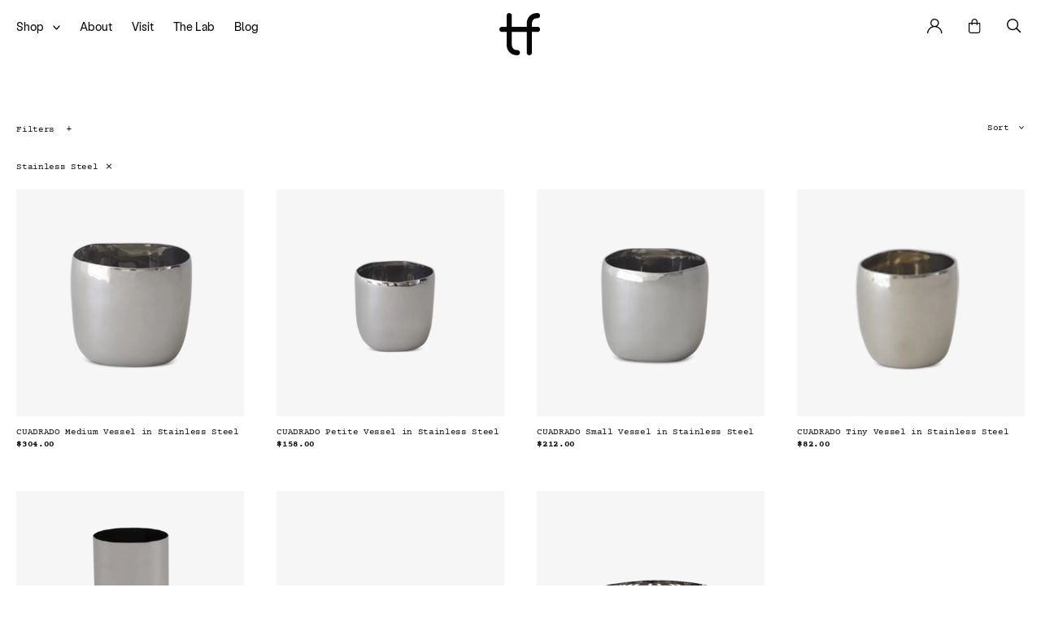

--- FILE ---
content_type: text/html; charset=utf-8
request_url: https://tf.design/shop/style/?color=stainless-steel-2
body_size: 15975
content:









	<!DOCTYPE html>
<html class='no-js' lang='en'>
  <head>
    <meta content='text/html;charset=utf-8' http-equiv='Content-Type'>
    <meta name='viewport' content='width=device-width, initial-scale=1.0'>
    <link rel='alternate' href='https://tf.design/shop/style/?color=stainless-steel-2'
          hreflang='x-default' />

    

    

    

    

    

    
      <meta property='og:type' content='website' />
      <meta property='og:url' content='https://tf.design/shop/style/?color=stainless-steel-2'>
      <link rel='canonical' href='https://tf.design/shop/style/?color=stainless-steel-2' />

      <title>Products | Tina Frey Design</title>
      <meta property='og:title' content='Products | Tina Frey Design' />

      <meta name='description' property='og:description'
            content='A collection of useful, beautiful pieces hand sculpted by Tina Frey in her studio in San Francisco, California.'>

      <meta name='twitter:card' content='summary'>
      <meta name='twitter:title' content='Products | Tina Frey Design'>
      <meta name='twitter:description' content='A collection of useful, beautiful pieces hand sculpted by Tina Frey in her studio in San Francisco, California.'>

      
      
      
        
        
        <meta property='og:image:width' content='1200' />
        <meta property='og:image:height' content='630' />
        <meta name='twitter:image' property='og:image'
              content='https://tf.design/media/thumbs/NWp7-NB8AyFB8ESswAIpNeX-na0Rm_pOEaWlD0usP1Y/fill/1200/630/ce/1/bG9jYWw6Ly8vdGlu/YWZyZXkvbWVkaWEv/dXBsb2Fkcy9hZGhv/Yy9zaXRlbWV0YWRh/dGEvMjFfMDhfVElO/QV9GUkVZXzIwNjgu/anBn'>
      
    

    
      
      <script>
        window.debug = false;
        window.shopifyStorefrontAccessToken = 'ff8882eec7cd4a16028e70c758b25be1';
        window.shopifyStoreName = 'tinafreydesigns';
        window.shopifyVersion = '2023-01';
      </script>
      <script>!function(e){var t={};function n(r){if(t[r])return t[r].exports;var o=t[r]={i:r,l:!1,exports:{}};return e[r].call(o.exports,o,o.exports,n),o.l=!0,o.exports}n.m=e,n.c=t,n.d=function(e,t,r){n.o(e,t)||Object.defineProperty(e,t,{enumerable:!0,get:r})},n.r=function(e){"undefined"!=typeof Symbol&&Symbol.toStringTag&&Object.defineProperty(e,Symbol.toStringTag,{value:"Module"}),Object.defineProperty(e,"__esModule",{value:!0})},n.t=function(e,t){if(1&t&&(e=n(e)),8&t)return e;if(4&t&&"object"==typeof e&&e&&e.__esModule)return e;var r=Object.create(null);if(n.r(r),Object.defineProperty(r,"default",{enumerable:!0,value:e}),2&t&&"string"!=typeof e)for(var o in e)n.d(r,o,function(t){return e[t]}.bind(null,o));return r},n.n=function(e){var t=e&&e.__esModule?function(){return e.default}:function(){return e};return n.d(t,"a",t),t},n.o=function(e,t){return Object.prototype.hasOwnProperty.call(e,t)},n.p="/static/dist/",n(n.s=0)}({0:function(e,t,n){e.exports=n("a12B")},a12B:function(e,t){document.documentElement.classList.add("js"),document.documentElement.classList.remove("no-js"),"HTMLPictureElement"in window&&(document.documentElement.classList.add("picture"),document.documentElement.classList.remove("no-picture"))}});</script><style>html{overflow-y:scroll;box-sizing:border-box;width:100%;height:100%}*,*::before,*::after{box-sizing:inherit}body{min-height:100vh;position:relative;background-color:var(--palette-current);transition:background-color 400ms}#wrap{position:relative}@media screen and (min-width: 769px){#wrap{display:flex;flex-wrap:wrap;min-height:100vh;align-items:flex-start}}#content{width:100%}#content:after{clear:both;content:'';display:table}ul{padding-left:0}ul li{list-style:none;margin-left:0}a{color:inherit;text-decoration:none}figure{margin:0}::selection{background:rgba(100,100,100,0.5);color:inherit;text-shadow:none}:root{--brand-size: 4.0625rem;--brand-size-min: 2.5rem;--brand-size-max: 4.0625rem;--hero-height: 75vh}@media screen and (max-width: 768px){:root{--brand-size: 1.5rem;--brand-size-min: 1.5rem;--brand-size-max: 1.5rem;--hero-height: 110vw}}

@font-face{font-family:"labil-grotesk-web";src:url(/static/dist/f/LabilGrotesk-Light.34231afa87dc40c570473a337ff747f3.woff2) format("woff2"),url(/static/dist/f/LabilGrotesk-Light.e0c63b8653250c3efde28ddae624e238.woff) format("woff");font-weight:300;font-style:normal}@font-face{font-family:"labil-grotesk-web";src:url(/static/dist/f/LabilGrotesk-Regular.ad0375530371b5fd241f0cef0dcacc33.woff2) format("woff2"),url(/static/dist/f/LabilGrotesk-Regular.52d876d24c1e7b0a8763da237244eadf.woff) format("woff");font-weight:400;font-style:normal}@font-face{font-family:"labil-grotesk-web";src:url(/static/dist/f/LabilGrotesk-Medium.bba5832fdf6e369262d5ec7d3d90b5ff.woff2) format("woff2"),url(/static/dist/f/LabilGrotesk-Medium.32466a3ca015737438efa79d280ce1d2.woff) format("woff");font-weight:500;font-style:normal}@font-face{font-family:"labil-grotesk-web";src:url(/static/dist/f/LabilGrotesk-Bold.8c3a5dc64935871a19c2103fa528a478.woff2) format("woff2"),url(/static/dist/f/LabilGrotesk-Bold.37271e56983d17af2e542c3e573c5478.woff) format("woff");font-weight:700;font-style:normal}@font-face{font-family:"courier-prime-web";src:url(/static/dist/f/CourierPrimeLatin-Regular.3f2d34aa7c93ef665216c93232fcbf92.woff2) format("woff2"),url(/static/dist/f/CourierPrimeLatin-Regular.fd976942dc6247e3bd62238533200dfc.woff) format("woff");font-weight:400;font-style:normal}@font-face{font-family:"courier-prime-web";src:url(/static/dist/f/CourierPrimeBold.595ccd3e5b5d15ad90c494132d40d9b0.woff) format("woff");font-weight:700;font-style:normal}html{-webkit-font-smoothing:antialiased;-moz-osx-font-smoothing:grayscale;text-rendering:optimizeLegibility;-webkit-font-kerning:normal;-moz-font-kerning:normal;-webkit-font-feature-settings:"calt" off, "kern";font-feature-settings:"calt" off, "kern";-webkit-font-variant-ligatures:no-contextual;font-variant-ligatures:no-contextual;font-kerning:normal;font-family:'labil-grotesk-web', sans-serif;color:#050505}@media screen and (max-width: 768px){html{font-size:16px}}@media screen and (max-width: 1024px) and (min-width: 769px){html{font-size:13px}}@media screen and (min-width: 1025px) and (max-width: 320px){html{font-size:3.2px}}@media screen and (min-width: 1025px) and (min-width: 321px) and (max-width: 1599px){html{font-size:1vw}}@media screen and (min-width: 1025px) and (min-width: 1600px){html{font-size:16px}}

picture{display:block;background-repeat:no-repeat;background-position:center;background-size:contain}html.picture picture{background-image:none !important}picture img{display:block;width:100%;height:100%;object-fit:contain;object-position:center center;opacity:0;transition:opacity 750ms;will-change:opacity}.carousel{overflow:hidden;white-space:nowrap}.carousel .carousel-item{display:block;width:100%}.carousel .carousel-item.is-selected{z-index:2}.carousel>.carousel-item{display:inline-block;vertical-align:top;position:relative;white-space:normal}.carousel .flickity-prev-next-button{padding:0}

@-webkit-keyframes lds-ring{0%{-webkit-transform:rotate(0deg);transform:rotate(0deg)}100%{-webkit-transform:rotate(360deg);transform:rotate(360deg)}}@keyframes lds-ring{0%{-webkit-transform:rotate(0deg);transform:rotate(0deg)}100%{-webkit-transform:rotate(360deg);transform:rotate(360deg)}}.main-header,.main-header+.curtain,.site-page{opacity:0;transition:opacity 750ms}.main-header .brand{display:none}.main-header [class*='-panel']:not(.search-panel),.main-header [class*='-panel'].search-panel .pop,.main-header .drop,.main-header .primary,.main-header .brand{opacity:0}.mega-loader{z-index:100000;position:absolute;top:0;left:0;bottom:0;right:0;background:rgba(255,255,255,0.95);align-items:flex-start;justify-content:center;display:none}.mega-loader.enabled{display:flex}.mega-loader .position{position:sticky;top:calc(50% - 40px)}.mega-loader .lds-ring{display:inline-block;position:relative;width:80px;height:80px}.mega-loader .lds-ring div{box-sizing:border-box;display:block;position:absolute;width:64px;height:64px;margin:8px;border:4px solid #000;border-radius:50%;-webkit-animation:lds-ring 1.2s cubic-bezier(0.5, 0, 0.5, 1) infinite;animation:lds-ring 1.2s cubic-bezier(0.5, 0, 0.5, 1) infinite;border-color:#000 transparent transparent transparent}.mega-loader .lds-ring div:nth-child(1){-webkit-animation-delay:-0.45s;animation-delay:-0.45s}.mega-loader .lds-ring div:nth-child(2){-webkit-animation-delay:-0.3s;animation-delay:-0.3s}.mega-loader .lds-ring div:nth-child(3){-webkit-animation-delay:-0.15s;animation-delay:-0.15s}

.video-player{position:relative}.video-player video{position:absolute;top:0;left:0;bottom:0;right:0;width:100%;height:100%;display:block;object-fit:contain;object-position:center bottom}.video-player .vjs-poster{display:block !important;visibility:visible;transition:none;position:relative;width:100%}.video-player .vjs-poster img{width:100%;height:100%;object-fit:contain;object-position:center center}.video-player .vjs-control-text{display:none}

</style>
      
        <noscript>
          <link type="text/css" href="/static/dist/c/css_noscript.133589888559a771bdbd.css" rel="stylesheet" />
        </noscript>
      

      <link type="text/css" href="/static/dist/c/js_head.8a95989a22047cf0a6b0.css" rel="stylesheet" />
<script type="text/javascript" src="/static/dist/j/js_head.e4ebb791938eb9d91f70.js" ></script>
      
        <script type="text/javascript" src="/static/dist/j/js_main.aa2040035e9ae03bce69.js" ></script>
      
    

    
      <link rel='apple-touch-icon' sizes='180x180'
            href='/static/favicons/apple-touch-icon.png'>
      <link rel='icon' type='image/png' sizes='32x32'
            href='/static/favicons/favicon-32x32.png'>
      <link rel='icon' type='image/png' sizes='16x16'
            href='/static/favicons/favicon-16x16.png'>
      <link rel='manifest' href='/static/favicons/site.webmanifest'>
      <link rel='mask-icon' href='/static/favicons/safari-pinned-tab.svg'
            color='#535353'>
      <meta name='msapplication-TileColor' content='#da532c'>
      <meta name='theme-color' content='#ffffff'>
    

    
    

    
      
        <!-- Global site tag (gtag.js) - Google Analytics -->
<script async src="https://www.googletagmanager.com/gtag/js?id=UA-212473276-2"></script>
<script>
  window.dataLayer = window.dataLayer || [];
  function gtag(){dataLayer.push(arguments);}
  gtag('js', new Date());

  gtag('config', 'UA-212473276-2');
</script>


<!-- Start of BixGrow Code -->
<script>
var bixgrowUrl = "https://track.bixgrow.com",
    gbRefParam = bgGetParameterByName("bg_ref"),
    bgGroup = 0;
if (gbRefParam && -1 != gbRefParam.indexOf(":")) {
    let e = gbRefParam.split(":");
    (gbRefParam = e[1]), (bgGroup = e[0]);
}
function bgGetParameterByName(e, i = window.location.href) {
    var t = RegExp("[?&]" + (e = e.replace(/[\[\]]/g, "\\$&")) + "(=([^&#]*)|&|#|$)").exec(i);
    return t ? (t[2] ? decodeURIComponent(t[2].replace(/\+/g, " ")) : "") : null;
}
function bgSetCookie(e, i, t) {
    var r = new Date();
    r.setTime(r.getTime() + 864e5 * t);
    var o = "expires=" + r.toUTCString();
    document.cookie = e + "=" + i + ";" + o + ";domain=.tf.design;path=/";
}
function bgSetCookieByUnixTime(e, i, t) {
    var r = "expires=" + new Date(1e3 * t).toUTCString();
    document.cookie = e + "=" + i + ";" + r + ";domain=.tf.design;path=/";
}
function bgGetCookie(e) {
    for (var i = e + "=", t = decodeURIComponent(document.cookie).split(";"), r = 0; r < t.length; r++) {
        for (var o = t[r]; " " == o.charAt(0); ) o = o.substring(1);
        if (0 == o.indexOf(i)) return o.substring(i.length, o.length);
    }
    return "";
}
function bguuid() {
    var e = URL.createObjectURL(new Blob()),
        i = e.toString();
    return URL.revokeObjectURL(e), i.split(/[:\/]/g).pop();
}
function bgPostEvent(e) {
    var i = new XMLHttpRequest();
    (i.onreadystatechange = function () {
        4 == this.readyState && 200 == this.status
            ? "click" == (bixgrowres = JSON.parse(this.responseText)).event_type &&
              (bgSetCookieByUnixTime("bgvisitor_id", bixgrowres.visitor_id, bixgrowres.expire_at),
              bgSetCookieByUnixTime("bgaffilite_id", e.aff_id, bixgrowres.expire_at),
              bgSetCookieByUnixTime("bglast_click", new Date().getTime(), bixgrowres.expire_at),
              bgSetCookieByUnixTime("bgexpire_time", bixgrowres.expire_at, bixgrowres.expire_at),
              bgSetCookieByUnixTime("bggroups", bgGroup, bixgrowres.expire_at),
          	  bgSetCookieByUnixTime('bgclick_id', bixgrowres.click_id, bixgrowres.expire_at))
            : "add_to_cart" == e.event_type && clearInterval(bgSetInterval);
    }),
        i.open("POST", bixgrowUrl + "/api/bg_trackv2", !0),
        i.setRequestHeader("Content-Type", "application/json"),
        i.send(JSON.stringify(e));
}
if (gbRefParam) {
    if ("" === bgGetCookie("bgvisitor_id")) {
        console.log(1);
        bgPostEvent({ aff_id: gbRefParam, event_type: "click", referral_site: document.referrer, destination_url: window.location.href, visitor_id: bguuid() });
    } else if (bgGetCookie("bgaffilite_id") != gbRefParam) {
        console.log(2);
        bgPostEvent({ aff_id: gbRefParam, visitor_id: bgGetCookie("bgvisitor_id"), event_type: "click", referral_site: document.referrer, destination_url: window.location.href });
    } else if (new Date().getTime() - bgGetCookie("bglast_click") > 6e4) {
        console.log(3);
        bgPostEvent({ aff_id: gbRefParam, visitor_id: bgGetCookie("bgvisitor_id"), event_type: "click", referral_site: document.referrer, destination_url: window.location.href, channel: bgGetParameterByName("chan") });
    }
}
function bgGetHasCode(e) {
    return e ? (-1 != e.indexOf(":") ? e.split(":")[1] : e) : "";
}
 </script>

<!-- End of BixGrow Code -->

<script nowprocket nitro-exclude type="text/javascript" id="sa-dynamic-optimization" data-uuid="69159442-cafa-4cbc-bb7e-4e367a734253" src="[data-uri]"></script>
      
    

    
      <style>
        :root {
          --palette-default: rgb(247, 240, 232);
          --palette-default-transparent: rgba(247, 240, 232, 0.8);

          --palette-current: rgb(255, 255, 255);
          --palette-current-transparent: rgba(255, 255, 255, 0.8);
        }

        /* @media (max-width: 768px) {} */

      </style>
      
    
  </head>

  <body class=''
        data-palette-current="rgb(255, 255, 255)"
        data-palette-current-transparent="rgba(255, 255, 255, 0.8)">
    
      
        <!-- Start of HubSpot Embed Code -->
  <script type="text/javascript" id="hs-script-loader" async defer src="//js-na1.hs-scripts.com/6227261.js"></script>
<!-- End of HubSpot Embed Code -->
      
    
    <div id='wrap'>
      
        <header class='main-header fixer '>
          <nav class="navigation">




<ul class="primary">
  <li>
    <a class="shop-toggle"
       href="/shop/"
       aria-hidden='true'>
       <span class="txt">Shop</span>
         <img src="/static/i/arrow.svg" class="arrow"/>
       </a>
  </li>

  <li><a href="/about/"><span class="txt">About</span></a></li>
  <li><a href="/visit/"><span class="txt">Visit</span></a></li>
  <li><a href="/laboratory/"><span class="txt">The Lab</span></a></li>
  <li><a href="/blog/"><span class="txt">Blog</span></a></li>




  <li class="drop shop-menu">
    <div class="secondary product-categories">
      <ul class="scrollable">
        <li class="product-categories-title">
          <h2>Our Products</h2>
        </li>
        
        
        <li>
          <a href="/shop/bathe/"
             class="secondary-clear"
             >
            <span class="txt">Bathe</span></a>
        </li>
        
        
        <li>
          <a href="/shop/dine/"
             class="secondary-a"
             
             data-secondary-id='categories'
             data-tertiary-id='category-dine'
             >
            <span class="txt">Dine</span></a>
        </li>
        
        
        <li>
          <a href="/shop/drink/"
             class="secondary-a"
             
             data-secondary-id='categories'
             data-tertiary-id='category-drink'
             >
            <span class="txt">Drink</span></a>
        </li>
        
        
        <li>
          <a href="/shop/entertain/"
             class="secondary-a"
             
             data-secondary-id='categories'
             data-tertiary-id='category-entertain'
             >
            <span class="txt">Entertain</span></a>
        </li>
        
        
        <li>
          <a href="/shop/furnish/"
             class="secondary-a"
             
             data-secondary-id='categories'
             data-tertiary-id='category-furnish'
             >
            <span class="txt">Furnish</span></a>
        </li>
        
        
        <li>
          <a href="/shop/garden/"
             class="secondary-clear"
             >
            <span class="txt">Garden</span></a>
        </li>
        
        
        <li>
          <a href="/shop/pet/"
             class="secondary-clear"
             >
            <span class="txt">Pet</span></a>
        </li>
        
        
        <li>
          <a href="/shop/style/"
             class="secondary-a"
             
             data-secondary-id='categories'
             data-tertiary-id='category-style'
             >
            <span class="txt">Style</span></a>
        </li>
        
        
        <li>
          <a href="/shop/work/"
             class="secondary-clear"
             >
            <span class="txt">Work</span></a>
        </li>
        
      </ul>
      
      
        <div class="tertiary"
             data-secondary-id='categories'
             data-tertiary-id='category-dine'>
          <ul class="scrollable">
            <li>
              <a class="tertiary-back">
                 <img src="/static/i/back.svg"/></a>
              <h2>Dine</h2>
            </li>
            <li>
              <a href="/shop/dine/">
                <span class="txt">All</span></a>
            </li>
            
            <li>
              <a href="/shop/bowls/">
                <span class="txt">Bowls</span></a>
            </li>
            
            <li>
              <a href="/shop/cups/">
                <span class="txt">Cups</span></a>
            </li>
            
            <li>
              <a href="/shop/plates/">
                <span class="txt">Plates</span></a>
            </li>
            
            <li>
              <a href="/shop/serve/">
                <span class="txt">Serve</span></a>
            </li>
            
            <li>
              <a href="/shop/etc/">
                <span class="txt">etc.</span></a>
            </li>
            
          </ul>
        </div>
      
        <div class="tertiary"
             data-secondary-id='categories'
             data-tertiary-id='category-drink'>
          <ul class="scrollable">
            <li>
              <a class="tertiary-back">
                 <img src="/static/i/back.svg"/></a>
              <h2>Drink</h2>
            </li>
            <li>
              <a href="/shop/drink/">
                <span class="txt">All</span></a>
            </li>
            
            <li>
              <a href="/shop/buckets/">
                <span class="txt">Buckets</span></a>
            </li>
            
            <li>
              <a href="/shop/carafes/">
                <span class="txt">Carafes</span></a>
            </li>
            
            <li>
              <a href="/shop/toast/">
                <span class="txt">Toast</span></a>
            </li>
            
          </ul>
        </div>
      
        <div class="tertiary"
             data-secondary-id='categories'
             data-tertiary-id='category-entertain'>
          <ul class="scrollable">
            <li>
              <a class="tertiary-back">
                 <img src="/static/i/back.svg"/></a>
              <h2>Entertain</h2>
            </li>
            <li>
              <a href="/shop/entertain/">
                <span class="txt">All</span></a>
            </li>
            
            <li>
              <a href="/shop/charcuterie/">
                <span class="txt">Charcuterie</span></a>
            </li>
            
            <li>
              <a href="/shop/dessert/">
                <span class="txt">Dessert</span></a>
            </li>
            
            <li>
              <a href="/shop/platters/">
                <span class="txt">Platters</span></a>
            </li>
            
            <li>
              <a href="/shop/utensils/">
                <span class="txt">Utensils</span></a>
            </li>
            
          </ul>
        </div>
      
        <div class="tertiary"
             data-secondary-id='categories'
             data-tertiary-id='category-furnish'>
          <ul class="scrollable">
            <li>
              <a class="tertiary-back">
                 <img src="/static/i/back.svg"/></a>
              <h2>Furnish</h2>
            </li>
            <li>
              <a href="/shop/furnish/">
                <span class="txt">All</span></a>
            </li>
            
            <li>
              <a href="/shop/lighting-1/">
                <span class="txt">Lighting</span></a>
            </li>
            
            <li>
              <a href="/shop/tables/">
                <span class="txt">Tables</span></a>
            </li>
            
          </ul>
        </div>
      
        <div class="tertiary"
             data-secondary-id='categories'
             data-tertiary-id='category-style'>
          <ul class="scrollable">
            <li>
              <a class="tertiary-back">
                 <img src="/static/i/back.svg"/></a>
              <h2>Style</h2>
            </li>
            <li>
              <a href="/shop/style/">
                <span class="txt">All</span></a>
            </li>
            
            <li>
              <a href="/shop/bowl/">
                <span class="txt">Bowl</span></a>
            </li>
            
            <li>
              <a href="/shop/boxes/">
                <span class="txt">Boxes</span></a>
            </li>
            
            <li>
              <a href="/shop/candleholders/">
                <span class="txt">Candleholders</span></a>
            </li>
            
            <li>
              <a href="/shop/objet/">
                <span class="txt">Objet</span></a>
            </li>
            
            <li>
              <a href="/shop/storage/">
                <span class="txt">Storage</span></a>
            </li>
            
            <li>
              <a href="/shop/trays/">
                <span class="txt">Trays</span></a>
            </li>
            
            <li>
              <a href="/shop/vases-and-objects/">
                <span class="txt">Vases</span></a>
            </li>
            
          </ul>
        </div>
      
    </div>

    <div class="secondary browse">
      <ul class="scrollable">
        <li class="browse-title">
          <h2>Browse by</h2>
        </li>
        <li>
          <a class="secondary-a"
             data-secondary-id='browse'
             data-tertiary-id="collections">

            <span class="txt">Collection</span></a>
        </li>
        
        <li>
          <a class="secondary-a"
             data-secondary-id='browse'
             data-tertiary-id="option-gift-card">

            <span class="txt">Gift Card</span></a>
        </li>
        
        <li>
          <a class="secondary-a"
             data-secondary-id='browse'
             data-tertiary-id="option-tinas-top-picks">

            <span class="txt">Tina&#39;s Top Picks</span></a>
        </li>
        
        <li>
          <a class="secondary-a"
             data-secondary-id='browse'
             data-tertiary-id="option-color">

            <span class="txt">Color</span></a>
        </li>
        
      </ul>

      
      <div class="tertiary"
           data-secondary-id='browse'
           data-tertiary-id="collections">
        <ul class="scrollable">
          <li>
            <a class="tertiary-back">
               <img src="/static/i/back.svg"/></a>
            <h2>Collection</h2>
          </li>
          
          
          <li>
            <a href="/shop/?collection=4legged-friend">
              <span class="txt">4Legged Friend</span></a>

            
            
          </li>
          
          
          <li>
            <a href="/shop/?collection=amoeba">
              <span class="txt">Amoeba</span></a>

            
            
          </li>
          
          
          <li>
            <a href="/shop/?collection=arc">
              <span class="txt">Arc</span></a>

            
            
          </li>
          
          
          <li>
            <a href="/shop/?collection=block">
              <span class="txt">Block</span></a>

            
            
          </li>
          
          
          <li>
            <a href="/shop/?collection=bubble-1">
              <span class="txt">Bubble</span></a>

            
            
          </li>
          
          
          <li>
            <a href="/shop/?collection=cuadrado">
              <span class="txt">Cuadrado</span></a>

            
            
          </li>
          
          
          <li>
            <a href="/shop/?collection=demi-lune">
              <span class="txt">Demi Lune</span></a>

            
            
          </li>
          
          
          <li>
            <a href="/shop/?collection=edge">
              <span class="txt">Edge</span></a>

            
            
          </li>
          
          
          <li>
            <a href="/shop/?collection=fleur">
              <span class="txt">Fleur</span></a>

            
            
          </li>
          
          
          <li>
            <a href="/shop/?collection=fruits">
              <span class="txt">Fruits</span></a>

            
            
          </li>
          
          
          <li>
            <a href="/shop/?collection=geoscape">
              <span class="txt">Geoscape</span></a>

            
            
          </li>
          
          
          <li>
            <a href="/shop/?collection=giant-jewels">
              <span class="txt">Giant Jewels</span></a>

            
            
          </li>
          
          
          <li>
            <a href="/shop/?collection=halo">
              <span class="txt">Halo</span></a>

            
            
          </li>
          
          
          <li>
            <a href="/shop/?collection=heads">
              <span class="txt">Heads</span></a>

            
            
          </li>
          
          
          <li>
            <a href="/shop/?collection=jelly">
              <span class="txt">Jelly</span></a>

            
            
          </li>
          
          
          <li>
            <a href="/shop/?collection=landscape">
              <span class="txt">Landscape</span></a>

            
            
          </li>
          
          
          <li>
            <a href="/shop/?collection=lapin">
              <span class="txt">Lapin</span></a>

            
            
          </li>
          
          
          <li>
            <a href="/shop/?collection=ligne">
              <span class="txt">Ligne</span></a>

            
            
          </li>
          
          
          <li>
            <a href="/shop/?collection=loopy">
              <span class="txt">Loopy</span></a>

            
            
          </li>
          
          
          <li>
            <a href="/shop/?collection=modern">
              <span class="txt">Modern</span></a>

            
            
          </li>
          
          
          <li>
            <a href="/shop/?collection=modern-office">
              <span class="txt">Modern Office</span></a>

            
            
          </li>
          
          
          <li>
            <a href="/shop/?collection=mushroom">
              <span class="txt">Mushroom</span></a>

            
            
          </li>
          
          
          <li>
            <a href="/shop/?collection=noodle">
              <span class="txt">Noodle</span></a>

            
            
          </li>
          
          
          <li>
            <a href="/shop/?collection=pedestal">
              <span class="txt">Pedestal</span></a>

            
            
          </li>
          
          
          <li>
            <a href="/shop/?collection=plateau">
              <span class="txt">Plateau</span></a>

            
            
          </li>
          
          
          <li>
            <a href="/shop/?collection=puddle">
              <span class="txt">Puddle</span></a>

            
            
          </li>
          
          
          <li>
            <a href="/shop/?collection=purist">
              <span class="txt">Purist</span></a>

            
            
          </li>
          
          
          <li>
            <a href="/shop/?collection=purist-duo">
              <span class="txt">Purist Duo</span></a>

            
            
          </li>
          
          
          <li>
            <a href="/shop/?collection=puzzle">
              <span class="txt">Puzzle</span></a>

            
            
          </li>
          
          
          <li>
            <a href="/shop/?collection=sculpt">
              <span class="txt">Sculpt</span></a>

            
            
          </li>
          
          
          <li>
            <a href="/shop/?collection=seed">
              <span class="txt">Seed</span></a>

            
            
          </li>
          
          
          <li>
            <a href="/shop/?collection=segment">
              <span class="txt">Segment</span></a>

            
            
          </li>
          
          
          <li>
            <a href="/shop/?collection=swan">
              <span class="txt">Swan</span></a>

            
            
          </li>
          
        </ul>
      </div>

      
        <div class="tertiary"
             data-secondary-id='browse'
             data-tertiary-id="option-gift-card">
          <ul class="scrollable">
            <li>
              <a class="tertiary-back">
                 <img src="/static/i/back.svg"/></a>
              <h2>Gift Card</h2>
            </li>
            
            
            <li>
              <a href="/shop/?gift-card=10000-2">
                <span class="txt">$100.00</span></a>
            </li>
            
            
            <li>
              <a href="/shop/?gift-card=25000-2">
                <span class="txt">$250.00</span></a>
            </li>
            
            
            <li>
              <a href="/shop/?gift-card=50000-2">
                <span class="txt">$500.00</span></a>
            </li>
            
          </ul>
        </div>
      
        <div class="tertiary"
             data-secondary-id='browse'
             data-tertiary-id="option-tinas-top-picks">
          <ul class="scrollable">
            <li>
              <a class="tertiary-back">
                 <img src="/static/i/back.svg"/></a>
              <h2>Tina&#39;s Top Picks</h2>
            </li>
            
            
            <li>
              <a href="/shop/?tinas-top-picks=this-month">
                <span class="txt">&gt; This Month</span></a>
            </li>
            
            
            <li>
              <a href="/shop/?tinas-top-picks=last-month">
                <span class="txt">Last Month</span></a>
            </li>
            
          </ul>
        </div>
      
        <div class="tertiary"
             data-secondary-id='browse'
             data-tertiary-id="option-color">
          <ul class="scrollable">
            <li>
              <a class="tertiary-back">
                 <img src="/static/i/back.svg"/></a>
              <h2>Color</h2>
            </li>
            
            
            <li>
              <a href="/shop/?color=apple-red">
                <span class="txt">Apple Red</span></a>
            </li>
            
            
            <li>
              <a href="/shop/?color=banana-yellow">
                <span class="txt">Banana Yellow</span></a>
            </li>
            
            
            <li>
              <a href="/shop/?color=black">
                <span class="txt">Black</span></a>
            </li>
            
            
            <li>
              <a href="/shop/?color=black-base-with-fog-top">
                <span class="txt">Black Base With Fog Top</span></a>
            </li>
            
            
            <li>
              <a href="/shop/?color=black-with-white-rim">
                <span class="txt">Black With White Rim</span></a>
            </li>
            
            
            <li>
              <a href="/shop/?color=brass-2">
                <span class="txt">Brass</span></a>
            </li>
            
            
            <li>
              <a href="/shop/?color=brown">
                <span class="txt">Brown</span></a>
            </li>
            
            
            <li>
              <a href="/shop/?color=brown-amber">
                <span class="txt">Brown Amber</span></a>
            </li>
            
            
            <li>
              <a href="/shop/?color=brushed-brass-2">
                <span class="txt">Brushed Brass</span></a>
            </li>
            
            
            <li>
              <a href="/shop/?color=cement-2">
                <span class="txt">Cement</span></a>
            </li>
            
            
            <li>
              <a href="/shop/?color=cobalt-blue">
                <span class="txt">Cobalt Blue</span></a>
            </li>
            
            
            <li>
              <a href="/shop/?color=copper-2">
                <span class="txt">Copper</span></a>
            </li>
            
            
            <li>
              <a href="/shop/?color=emerald-green">
                <span class="txt">Emerald Green</span></a>
            </li>
            
            
            <li>
              <a href="/shop/?color=fog">
                <span class="txt">Fog</span></a>
            </li>
            
            
            <li>
              <a href="/shop/?color=gold-2">
                <span class="txt">Gold</span></a>
            </li>
            
            
            <li>
              <a href="/shop/?color=grass">
                <span class="txt">Grass</span></a>
            </li>
            
            
            <li>
              <a href="/shop/?color=green">
                <span class="txt">Green</span></a>
            </li>
            
            
            <li>
              <a href="/shop/?color=grey-2">
                <span class="txt">Grey</span></a>
            </li>
            
            
            <li>
              <a href="/shop/?color=half-cobalt-blue-with-white-top">
                <span class="txt">Half Cobalt Blue With White Top</span></a>
            </li>
            
            
            <li>
              <a href="/shop/?color=half-grey-with-white-top-2">
                <span class="txt">Half Grey With White Top</span></a>
            </li>
            
            
            <li>
              <a href="/shop/?color=half-ocean-blue-with-white-top">
                <span class="txt">Half Ocean Blue With White Top</span></a>
            </li>
            
            
            <li>
              <a href="/shop/?color=lavender">
                <span class="txt">Lavender</span></a>
            </li>
            
            
            <li>
              <a href="/shop/?color=lemon-fruit">
                <span class="txt">Lemon Fruit</span></a>
            </li>
            
            
            <li>
              <a href="/shop/?color=lemon-yellow">
                <span class="txt">Lemon Yellow</span></a>
            </li>
            
            
            <li>
              <a href="/shop/?color=lime-green">
                <span class="txt">Lime Green</span></a>
            </li>
            
            
            <li>
              <a href="/shop/?color=multi-2">
                <span class="txt">Multi</span></a>
            </li>
            
            
            <li>
              <a href="/shop/?color=nude-2">
                <span class="txt">Nude</span></a>
            </li>
            
            
            <li>
              <a href="/shop/?color=nude-base-with-transparent-nude-top">
                <span class="txt">Nude Base With Transparent Nude Top</span></a>
            </li>
            
            
            <li>
              <a href="/shop/?color=ocean-blue">
                <span class="txt">Ocean Blue</span></a>
            </li>
            
            
            <li>
              <a href="/shop/?color=orange-fruit">
                <span class="txt">Orange Fruit</span></a>
            </li>
            
            
            <li>
              <a href="/shop/?color=oxblood">
                <span class="txt">Oxblood</span></a>
            </li>
            
            
            <li>
              <a href="/shop/?color=pale-rose-2">
                <span class="txt">Pale Rose</span></a>
            </li>
            
            
            <li>
              <a href="/shop/?color=pink">
                <span class="txt">Pink</span></a>
            </li>
            
            
            <li>
              <a href="/shop/?color=pink-quartz">
                <span class="txt">Pink Quartz</span></a>
            </li>
            
            
            <li>
              <a href="/shop/?color=red">
                <span class="txt">Red</span></a>
            </li>
            
            
            <li>
              <a href="/shop/?color=sage">
                <span class="txt">Sage</span></a>
            </li>
            
            
            <li>
              <a href="/shop/?color=stainless-steel-2">
                <span class="txt">Stainless Steel</span></a>
            </li>
            
            
            <li>
              <a href="/shop/?color=turquoise">
                <span class="txt">Turquoise</span></a>
            </li>
            
            
            <li>
              <a href="/shop/?color=white-2">
                <span class="txt">White</span></a>
            </li>
            
            
            <li>
              <a href="/shop/?color=white-base-with-fog-top">
                <span class="txt">White Base With Fog Top</span></a>
            </li>
            
            
            <li>
              <a href="/shop/?color=white-with-black-rim">
                <span class="txt">White With Black Rim</span></a>
            </li>
            
            
            <li>
              <a href="/shop/?color=white-with-cobalt-blue-rim">
                <span class="txt">White With Cobalt Blue Rim</span></a>
            </li>
            
            
            <li>
              <a href="/shop/?color=white-with-grass-rim">
                <span class="txt">White With Grass Rim</span></a>
            </li>
            
            
            <li>
              <a href="/shop/?color=white-with-red-rim">
                <span class="txt">White With Red Rim</span></a>
            </li>
            
            
            <li>
              <a href="/shop/?color=white-with-sunshine-yellow-rim">
                <span class="txt">White With Sunshine Yellow Rim</span></a>
            </li>
            
            
            <li>
              <a href="/shop/?color=woofy-pink">
                <span class="txt">Woofy Pink</span></a>
            </li>
            
            
            <li>
              <a href="/shop/?color=yellow">
                <span class="txt">Yellow</span></a>
            </li>
            
          </ul>
        </div>
      
    </div>
  </li>

  <li class="mobile-only main-footer-duplicate">
    <nav>
      <ul class="auxiliary"><li>
            <a class="login account-toggle"
               href="/account/login/">
               Login</a></li><li><a href="/about/">
          <span class="txt">About Us<span></a></li>
        <li><a href="/materials-care">
          <span class="txt">Materials & Care<span></a></li>
        <li><a href="/shipping-returns">
          <span class="txt">Shipping & Returns<span></a></li>
        <li><a href="https://tf-design.gogecko.com/users/login" target="_blank">
          <span class="txt">Wholesaler Login<span></a></li>
        <li><a href="/stockists/" class="no-ajax">
          <span class="txt">Stockists<span></a></li>
        <li><a href="/lookbooks" class="no-ajax">
          <span class="txt">Lookbooks<span></a></li>
        <li><a href="mailto:info@tinafreydesigns.com">
          <span class="txt">Email Us<span></a></li>
      </ul>

      <div class="social">
        <h2>Follow</h2>
        <ul>
          <li><a href="https://instagram.com/tinafreydesigns/" target="_blank">
            <img src="/static/i/instagram.svg"></a></li>
          <li><a href="https://www.facebook.com/tinafreydesigns/" target="_blank">
            <img src="/static/i/facebook.svg"></a></li>
          <li><a href="https://www.pinterest.com/tinafreydesigns/" target="_blank">
            <img src="/static/i/pinterest.svg"></a></li>
          <li><a href="https://twitter.com/tinafreydesigns" target="_blank">
            <img src="/static/i/twitter.svg"></a></li>
        </ul>
      </div>
    </nav>

    <ul class="disclaimers">
      <li>2026 TF Design.</li>
      <li>All right reserved</li>
      <li><a href="/privacy-policy">
        <span class="txt">Privacy Policy<span></a></li>
      
    </ul>
  </li>
</ul></nav>

          <a href="/" class="brand">
            <img src="/static/i/tina-frey.svg" /></a>

          <nav class='panels'>
             <ul class="primary"><li>
                    <a class="login account-toggle"
                       href="/account/login/">
                       <img src="/static/i/account.svg"
                            alt="Login"/></a></li><li>
                  <a class="cart-toggle cart-data"
                     href='/cart/'
                     data-count='0'>
                     <img src="/static/i/bag.svg"
                          alt="Cart"/>
                      <span class="text cart-count">0</span></a></li>
                <li>
                  <a class="search search-toggle">
                     <img src="/static/i/search.svg"
                          alt="Search"/></a></li>
                <li>
                  <a class="navigation-toggle"
                     href="/menu/"
                     aria-hidden='true'>
                     <img src="/static/i/menu.svg"
                          class="closed"
                          alt="Navigation"/>
                     <img src="/static/i/close.svg"
                          class="open"
                          alt="Navigation"/></a></li>

                  <li>
                    <a class="shop-close"
                       aria-hidden='true'>
                       <img src="/static/i/close-light.svg" class="close"/>
                     </a></li>

             </ul>

            <div class="pop account-panel">
              <div class="account-inner">
                
                  <div class='account-content' data-path='/account/login/'>
                      <h4>Login</h4>



<form class='login standard-form bound' method='POST' action="/account/login/">
  <input type="hidden" name="csrfmiddlewaretoken" value="LIp74I5xoWVH72OUKQeUbmmDd0yVzX8YfQtS4ZcY9vh0bGkdRtwIFGccV7MLuWay">
  
  <div class="form-field login">
    <label for="id_login">E-mail</label><input type="email" name="login" placeholder="E-mail address" autocomplete="email" required id="id_login">
  </div><div class="form-field password">
    <label for="id_password">Password</label><input type="password" name="password" placeholder="Password" autocomplete="current-password" required id="id_password">
  </div><div class="form-field remember">
    <input type="checkbox" name="remember" id="id_remember"><label for="id_remember">Remember Me</label>
  </div>
  
  <div class='submit-wrap'>
      <input type='submit' class='button standard-button' type='submit' value='Sign In'/>
  </div>

  <p>
    Forgot your password?<br>
    <a href="/account/password/reset/">Reset your&nbsp;password</a>
  </p>
  <p>
    Not registered?<br>
    <a href='/account/signup/'>Sign&nbsp;Up</a>
  </p>
</form></div>
                
              </div>
            </div>

            <div class="pop cart-panel">
              <div class="cart-inner">
                
                  <div class='cart-content'></div>
                
              </div>
            </div>
            <div class="search-panel"><form class="pop search-form quicksearch-form"
      method="post"
      action="/shop/quicksearch/"
      data-action="/shop/"
      autocomplete="off"
      >
  	<input type="hidden" name="csrfmiddlewaretoken" value="xHClJ1FU6gXsC1J1ADFQcloiamX6w9WZ1PG6JiMlRPjLGFfkHgXEGFeRStbWr8Yz">
    <input type="text" name="query" spellcheck="false" placeholder="Search">
    <a href="/" class="close">
      <span class="close-inner"></span></a>
</form>
<div class="pop quicksearch-results">
  
</div></div>
          </nav>

          
<div class="pop email-subscribe">
  <div id="mc_embed_signup">
    <a href="/" class="close email-popup-toggle">
      <span class="close-inner"></span></a>
    <h2>We  write good emails.</h2>
    <div class="adhoc-text">
      Sign up and Tina will send you nice notes. 
They may be about products. It could be a recipe. Or even a picture of a sheep.
    </div>
    <form id="mc-embedded-subscribe-form" class="validate" action="https://tinafreydesigns.us1.list-manage.com/subscribe/post?u=586656900ec339439b49273d5&amp;id=09e837ab51" method="post" name="mc-embedded-subscribe-form" target="_blank">
      <div class='form-inner'>
        <div class="form-field email">
          <span class="text-wrap input-wrap">
            <input type="email" value="" name="EMAIL" class="email" id="mce-EMAIL" placeholder="What's your best email?" required>
          </span>
        </div>
        <div class="submit-wrap">
          <input type="submit" value="Subscribe" name="subscribe" id="mc-embedded-subscribe" class="button">
        </div>
    </div>
    </form>
  </div>
</div>
        </header>

        <div class="curtain"></div>
      
      <main id='content' role='main'>
        <div class='site-page product-index-page'>
          <div class="main-header-blocker"></div>
          



<article class="">
  
  
  <section class="product-controls">
    <header class="product-filters">
      
        <h2 class="toggle-product-filters">Filters</h2>
      
      <nav class="insert">
        
          <div class="filter">
            <h2>Collection</h2>
            <ul>
              
              
              <li>
                <a href="/shop/style/?collection=cuadrado&amp;color=stainless-steel-2">
                  <span class="txt">Cuadrado</span></a>
              </li>
              
              
              <li>
                <a href="/shop/style/?collection=modern&amp;color=stainless-steel-2">
                  <span class="txt">Modern</span></a>
              </li>
              
            </ul>
          </div>
        

        

        <div class="sort">
          <h2>Sort</h2>
          <ul>
            
            
            <li>
              <a href="/shop/style/?color=stainless-steel-2"
                 class="current-sort">
                <span class="txt">Featured</span></a>
            </li>
            
            
            <li>
              <a href="/shop/style/?color=stainless-steel-2&amp;sort=alphabetical"
                 class="">
                <span class="txt">Alphabetical</span></a>
            </li>
            
            
            <li>
              <a href="/shop/style/?color=stainless-steel-2&amp;sort=new-arrivals"
                 class="">
                <span class="txt">New Arrivals</span></a>
            </li>
            
            
            <li>
              <a href="/shop/style/?color=stainless-steel-2&amp;sort=price-highest"
                 class="">
                <span class="txt">Price - Highest</span></a>
            </li>
            
            
            <li>
              <a href="/shop/style/?color=stainless-steel-2&amp;sort=price-lowest"
                 class="">
                <span class="txt">Price - Lowest</span></a>
            </li>
            
          </ul>
        </div>
      </nav>
      
        
      
      <nav class="extract">
        

        

        
          
          <a href="/shop/style/">
            <span class="txt">Stainless Steel</span><span class="close"><span class="close-inner"></span></span></a>
        
      </nav>
      
    </header>

    <header class="product-sort">
      <nav class="sort">
        <ul>
          
          
          <li>
            <a href="/shop/style/?color=stainless-steel-2"
               class="current-sort">
              <span class="txt">Sort</span></a>
          </li>
          
          
          <li>
            <a href="/shop/style/?color=stainless-steel-2&amp;sort=alphabetical"
               class="">
              <span class="txt">Alphabetical</span></a>
          </li>
          
          
          <li>
            <a href="/shop/style/?color=stainless-steel-2&amp;sort=new-arrivals"
               class="">
              <span class="txt">New Arrivals</span></a>
          </li>
          
          
          <li>
            <a href="/shop/style/?color=stainless-steel-2&amp;sort=price-highest"
               class="">
              <span class="txt">Price - Highest</span></a>
          </li>
          
          
          <li>
            <a href="/shop/style/?color=stainless-steel-2&amp;sort=price-lowest"
               class="">
              <span class="txt">Price - Lowest</span></a>
          </li>
          
        </ul>
      </nav>
    </header>
  </section>

  <div class="product-list paginated">
    <div class="page">
    	
        
          
          <a href='/shop/vases-and-objects/cuadrado-medium-vessel-in-stainless-steel/8680' class="variant-item">
            
              <figure class='picture  all-sizes-square max-width425px-square lazy postinit'><picture class=''
         style='background-image: url("/media/thumbs/LJmOo6yRcmzNWNfmNaeLoO7dTaYfepOF2YcOADcpr_Q/fill/1900/1900/ce/1/bG9jYWw6Ly8vdGlu/YWZyZXkvbWVkaWEv/dXBsb2Fkcy9wcm9k/dWN0cy9wcm9kdWN0/aW1hZ2UvU1NELTIy/LVNTVF8wOTkxMmNj/Yi1jZjIxLTRjNDIt/ODU4NS1lMmRlOWU2/ZjhjYzIucG5n")'>
  <source class='aspect-maintainer'
            srcset='data:image/svg+xml,%3Csvg%20xmlns%3D%27http%3A//www.w3.org/2000/svg%27%20viewBox%3D%270%200%20800%20800%27%3E%3C/svg%3E' />
    <source srcset='/media/thumbs/LJmOo6yRcmzNWNfmNaeLoO7dTaYfepOF2YcOADcpr_Q/fill/1900/1900/ce/1/bG9jYWw6Ly8vdGlu/YWZyZXkvbWVkaWEv/dXBsb2Fkcy9wcm9k/dWN0cy9wcm9kdWN0/aW1hZ2UvU1NELTIy/LVNTVF8wOTkxMmNj/Yi1jZjIxLTRjNDIt/ODU4NS1lMmRlOWU2/ZjhjYzIucG5n 1900w, /media/thumbs/p_VWAG-9NqZKV7RHeRU_AmaKu1q2YPCKy-e8_rRnPNM/fill/1024/1024/ce/1/bG9jYWw6Ly8vdGlu/YWZyZXkvbWVkaWEv/dXBsb2Fkcy9wcm9k/dWN0cy9wcm9kdWN0/aW1hZ2UvU1NELTIy/LVNTVF8wOTkxMmNj/Yi1jZjIxLTRjNDIt/ODU4NS1lMmRlOWU2/ZjhjYzIucG5n 1024w, /media/thumbs/NDixfUggVCojXolLTtkAXc0tG5RfK6gSsnnyLHehviY/fill/800/800/ce/1/bG9jYWw6Ly8vdGlu/YWZyZXkvbWVkaWEv/dXBsb2Fkcy9wcm9k/dWN0cy9wcm9kdWN0/aW1hZ2UvU1NELTIy/LVNTVF8wOTkxMmNj/Yi1jZjIxLTRjNDIt/ODU4NS1lMmRlOWU2/ZjhjYzIucG5n 800w, /media/thumbs/426xZnggGnHSL4IqqWD5Ckz1vsLSpjhkMqaTJvB5Q0I/fill/512/512/ce/1/bG9jYWw6Ly8vdGlu/YWZyZXkvbWVkaWEv/dXBsb2Fkcy9wcm9k/dWN0cy9wcm9kdWN0/aW1hZ2UvU1NELTIy/LVNTVF8wOTkxMmNj/Yi1jZjIxLTRjNDIt/ODU4NS1lMmRlOWU2/ZjhjYzIucG5n 512w, /media/thumbs/9eW-2jlrU4ekWVMifIvECxEMyDdA40zKpW-fu1wplr4/fill/424/424/ce/1/bG9jYWw6Ly8vdGlu/YWZyZXkvbWVkaWEv/dXBsb2Fkcy9wcm9k/dWN0cy9wcm9kdWN0/aW1hZ2UvU1NELTIy/LVNTVF8wOTkxMmNj/Yi1jZjIxLTRjNDIt/ODU4NS1lMmRlOWU2/ZjhjYzIucG5n 424w, /media/thumbs/ZNkX1giRoIEMPpaQdibnQswsIRsnMywpt_eBZq-B-IM/fill/212/212/ce/1/bG9jYWw6Ly8vdGlu/YWZyZXkvbWVkaWEv/dXBsb2Fkcy9wcm9k/dWN0cy9wcm9kdWN0/aW1hZ2UvU1NELTIy/LVNTVF8wOTkxMmNj/Yi1jZjIxLTRjNDIt/ODU4NS1lMmRlOWU2/ZjhjYzIucG5n 212w' sizes='50vmax' /><source class='aspect-maintainer'
            srcset='data:image/svg+xml,%3Csvg%20xmlns%3D%27http%3A//www.w3.org/2000/svg%27%20viewBox%3D%270%200%20425%20425%27%3E%3C/svg%3E' media="(max-width: 425px)" />
    <source srcset='/media/thumbs/MuSMn3LScUhf_9P5f1QywiBZhcA25UAGCp_nRa2UQ9E/fill/850/850/ce/1/bG9jYWw6Ly8vdGlu/YWZyZXkvbWVkaWEv/dXBsb2Fkcy9wcm9k/dWN0cy9wcm9kdWN0/aW1hZ2UvU1NELTIy/LVNTVF8wOTkxMmNj/Yi1jZjIxLTRjNDIt/ODU4NS1lMmRlOWU2/ZjhjYzIucG5n 850w, /media/thumbs/yUdTyztDOxYAIgEx56O7GQa9dJzl9Yfnta46kATFGao/fill/425/425/ce/1/bG9jYWw6Ly8vdGlu/YWZyZXkvbWVkaWEv/dXBsb2Fkcy9wcm9k/dWN0cy9wcm9kdWN0/aW1hZ2UvU1NELTIy/LVNTVF8wOTkxMmNj/Yi1jZjIxLTRjNDIt/ODU4NS1lMmRlOWU2/ZjhjYzIucG5n 425w' sizes='100vmax' media="(max-width: 425px)" />
  <img src='data:image/svg+xml,%3Csvg%20xmlns%3D%27http%3A//www.w3.org/2000/svg%27%20viewBox%3D%270%200%20800%20800%27%3E%3C/svg%3E' alt='' title='' />
</picture></figure>
            
            <h2>
              <span class="title">CUADRADO Medium Vessel in Stainless Steel</span>
              <strong class="price">$304.00</strong>
            </h2>
          </a>
        
      
        
          
          <a href='/shop/vases-and-objects/cuadrado-petite-vessel-in-stainless-steel/8678' class="variant-item">
            
              <figure class='picture  all-sizes-square max-width425px-square lazy postinit'><picture class=''
         style='background-image: url("/media/thumbs/f40SkqvTzhEv8jwDeBH5ZGcqqEYy7U24eJ-IaNWUu80/fill/1900/1900/ce/1/bG9jYWw6Ly8vdGlu/YWZyZXkvbWVkaWEv/dXBsb2Fkcy9wcm9k/dWN0cy9wcm9kdWN0/aW1hZ2UvU1NELTIw/LVNTVF85NGZjMjBl/Mi0yN2QzLTQ2OWIt/YmYwOS05YzUzMTc1/ZjI5Y2MucG5n")'>
  <source class='aspect-maintainer'
            srcset='data:image/svg+xml,%3Csvg%20xmlns%3D%27http%3A//www.w3.org/2000/svg%27%20viewBox%3D%270%200%20800%20800%27%3E%3C/svg%3E' />
    <source srcset='/media/thumbs/f40SkqvTzhEv8jwDeBH5ZGcqqEYy7U24eJ-IaNWUu80/fill/1900/1900/ce/1/bG9jYWw6Ly8vdGlu/YWZyZXkvbWVkaWEv/dXBsb2Fkcy9wcm9k/dWN0cy9wcm9kdWN0/aW1hZ2UvU1NELTIw/LVNTVF85NGZjMjBl/Mi0yN2QzLTQ2OWIt/YmYwOS05YzUzMTc1/ZjI5Y2MucG5n 1900w, /media/thumbs/nDC1tudLAk1GE1EHM7Di5ogdkvL0q-iYR5SzB03oiqE/fill/1024/1024/ce/1/bG9jYWw6Ly8vdGlu/YWZyZXkvbWVkaWEv/dXBsb2Fkcy9wcm9k/dWN0cy9wcm9kdWN0/aW1hZ2UvU1NELTIw/LVNTVF85NGZjMjBl/Mi0yN2QzLTQ2OWIt/YmYwOS05YzUzMTc1/ZjI5Y2MucG5n 1024w, /media/thumbs/VRm9fLXKcmB2iiBLoGXDgQUvCFF0IX6S71NAloIJgPk/fill/800/800/ce/1/bG9jYWw6Ly8vdGlu/YWZyZXkvbWVkaWEv/dXBsb2Fkcy9wcm9k/dWN0cy9wcm9kdWN0/aW1hZ2UvU1NELTIw/LVNTVF85NGZjMjBl/Mi0yN2QzLTQ2OWIt/YmYwOS05YzUzMTc1/ZjI5Y2MucG5n 800w, /media/thumbs/H_MCJYKxihlC2p6DJTlcSR1bnjMS8npPc1QwBlq9OWU/fill/512/512/ce/1/bG9jYWw6Ly8vdGlu/YWZyZXkvbWVkaWEv/dXBsb2Fkcy9wcm9k/dWN0cy9wcm9kdWN0/aW1hZ2UvU1NELTIw/LVNTVF85NGZjMjBl/Mi0yN2QzLTQ2OWIt/YmYwOS05YzUzMTc1/ZjI5Y2MucG5n 512w, /media/thumbs/UBmUmU8amD6-mB3hW0XZjKs9m-0h2DMBcSYqwRg1EhI/fill/424/424/ce/1/bG9jYWw6Ly8vdGlu/YWZyZXkvbWVkaWEv/dXBsb2Fkcy9wcm9k/dWN0cy9wcm9kdWN0/aW1hZ2UvU1NELTIw/LVNTVF85NGZjMjBl/Mi0yN2QzLTQ2OWIt/YmYwOS05YzUzMTc1/ZjI5Y2MucG5n 424w, /media/thumbs/UYvM3AF8mSwPSJlSO3cKNHE92_2b9P7LfAkdHngrcQE/fill/212/212/ce/1/bG9jYWw6Ly8vdGlu/YWZyZXkvbWVkaWEv/dXBsb2Fkcy9wcm9k/dWN0cy9wcm9kdWN0/aW1hZ2UvU1NELTIw/LVNTVF85NGZjMjBl/Mi0yN2QzLTQ2OWIt/YmYwOS05YzUzMTc1/ZjI5Y2MucG5n 212w' sizes='50vmax' /><source class='aspect-maintainer'
            srcset='data:image/svg+xml,%3Csvg%20xmlns%3D%27http%3A//www.w3.org/2000/svg%27%20viewBox%3D%270%200%20425%20425%27%3E%3C/svg%3E' media="(max-width: 425px)" />
    <source srcset='/media/thumbs/IK9LT4F5efGp83c6ctQ5YYpb-06ap8O9MnUtghyyrKI/fill/850/850/ce/1/bG9jYWw6Ly8vdGlu/YWZyZXkvbWVkaWEv/dXBsb2Fkcy9wcm9k/dWN0cy9wcm9kdWN0/aW1hZ2UvU1NELTIw/LVNTVF85NGZjMjBl/Mi0yN2QzLTQ2OWIt/YmYwOS05YzUzMTc1/ZjI5Y2MucG5n 850w, /media/thumbs/mZKmBNSAKjWwZAkukoErY76gC_u_tFj5gyVeaQtskxs/fill/425/425/ce/1/bG9jYWw6Ly8vdGlu/YWZyZXkvbWVkaWEv/dXBsb2Fkcy9wcm9k/dWN0cy9wcm9kdWN0/aW1hZ2UvU1NELTIw/LVNTVF85NGZjMjBl/Mi0yN2QzLTQ2OWIt/YmYwOS05YzUzMTc1/ZjI5Y2MucG5n 425w' sizes='100vmax' media="(max-width: 425px)" />
  <img src='data:image/svg+xml,%3Csvg%20xmlns%3D%27http%3A//www.w3.org/2000/svg%27%20viewBox%3D%270%200%20800%20800%27%3E%3C/svg%3E' alt='' title='' />
</picture></figure>
            
            <h2>
              <span class="title">CUADRADO Petite Vessel in Stainless Steel</span>
              <strong class="price">$158.00</strong>
            </h2>
          </a>
        
      
        
          
          <a href='/shop/vases-and-objects/cuadrado-small-vessel-in-stainless-steel/8679' class="variant-item">
            
              <figure class='picture  all-sizes-square max-width425px-square lazy postinit'><picture class=''
         style='background-image: url("/media/thumbs/ZHRjQ-hK077DxAilLjj8M3ZgqxnbV7xm_RrwQC5SRko/fill/1900/1900/ce/1/bG9jYWw6Ly8vdGlu/YWZyZXkvbWVkaWEv/dXBsb2Fkcy9wcm9k/dWN0cy9wcm9kdWN0/aW1hZ2UvU1NELTIx/LVNTVF8yZTQwYWE2/ZS1iYzU0LTQyMTYt/YWZhZi1hZDUwN2Nj/YjI3NTkucG5n")'>
  <source class='aspect-maintainer'
            srcset='data:image/svg+xml,%3Csvg%20xmlns%3D%27http%3A//www.w3.org/2000/svg%27%20viewBox%3D%270%200%20800%20800%27%3E%3C/svg%3E' />
    <source srcset='/media/thumbs/ZHRjQ-hK077DxAilLjj8M3ZgqxnbV7xm_RrwQC5SRko/fill/1900/1900/ce/1/bG9jYWw6Ly8vdGlu/YWZyZXkvbWVkaWEv/dXBsb2Fkcy9wcm9k/dWN0cy9wcm9kdWN0/aW1hZ2UvU1NELTIx/LVNTVF8yZTQwYWE2/ZS1iYzU0LTQyMTYt/YWZhZi1hZDUwN2Nj/YjI3NTkucG5n 1900w, /media/thumbs/BXUrXntAbKs9aqE3Y6MNRDWAJHh0Y_8UOQqXTM3QrXY/fill/1024/1024/ce/1/bG9jYWw6Ly8vdGlu/YWZyZXkvbWVkaWEv/dXBsb2Fkcy9wcm9k/dWN0cy9wcm9kdWN0/aW1hZ2UvU1NELTIx/LVNTVF8yZTQwYWE2/ZS1iYzU0LTQyMTYt/YWZhZi1hZDUwN2Nj/YjI3NTkucG5n 1024w, /media/thumbs/oBgKY1tgN4APqw39H_UXFxHZtavZTueS_7uPFFIuMzs/fill/800/800/ce/1/bG9jYWw6Ly8vdGlu/YWZyZXkvbWVkaWEv/dXBsb2Fkcy9wcm9k/dWN0cy9wcm9kdWN0/aW1hZ2UvU1NELTIx/LVNTVF8yZTQwYWE2/ZS1iYzU0LTQyMTYt/YWZhZi1hZDUwN2Nj/YjI3NTkucG5n 800w, /media/thumbs/K-cn4L4hgrjSL9sYxXgYBdQ7ivPJQpjb8AbDycNmdWk/fill/512/512/ce/1/bG9jYWw6Ly8vdGlu/YWZyZXkvbWVkaWEv/dXBsb2Fkcy9wcm9k/dWN0cy9wcm9kdWN0/aW1hZ2UvU1NELTIx/LVNTVF8yZTQwYWE2/ZS1iYzU0LTQyMTYt/YWZhZi1hZDUwN2Nj/YjI3NTkucG5n 512w, /media/thumbs/AX5sWNM1LhXmLNSq0WFwKDaHcoZfUc__qBicqaXKzTo/fill/424/424/ce/1/bG9jYWw6Ly8vdGlu/YWZyZXkvbWVkaWEv/dXBsb2Fkcy9wcm9k/dWN0cy9wcm9kdWN0/aW1hZ2UvU1NELTIx/LVNTVF8yZTQwYWE2/ZS1iYzU0LTQyMTYt/YWZhZi1hZDUwN2Nj/YjI3NTkucG5n 424w, /media/thumbs/8-KvK0jtiHLxTZfZSoWqXg7LQsnH_avI7YCSuzrKXj4/fill/212/212/ce/1/bG9jYWw6Ly8vdGlu/YWZyZXkvbWVkaWEv/dXBsb2Fkcy9wcm9k/dWN0cy9wcm9kdWN0/aW1hZ2UvU1NELTIx/LVNTVF8yZTQwYWE2/ZS1iYzU0LTQyMTYt/YWZhZi1hZDUwN2Nj/YjI3NTkucG5n 212w' sizes='50vmax' /><source class='aspect-maintainer'
            srcset='data:image/svg+xml,%3Csvg%20xmlns%3D%27http%3A//www.w3.org/2000/svg%27%20viewBox%3D%270%200%20425%20425%27%3E%3C/svg%3E' media="(max-width: 425px)" />
    <source srcset='/media/thumbs/QwNEhnvNPo0HA0gVol79W_pEYyeVrXRlS_hR91JkuQk/fill/850/850/ce/1/bG9jYWw6Ly8vdGlu/YWZyZXkvbWVkaWEv/dXBsb2Fkcy9wcm9k/dWN0cy9wcm9kdWN0/aW1hZ2UvU1NELTIx/LVNTVF8yZTQwYWE2/ZS1iYzU0LTQyMTYt/YWZhZi1hZDUwN2Nj/YjI3NTkucG5n 850w, /media/thumbs/OeHl-7MiCb9srUjHooAAzYhJvxIvyrVUNWVfv9j8h1E/fill/425/425/ce/1/bG9jYWw6Ly8vdGlu/YWZyZXkvbWVkaWEv/dXBsb2Fkcy9wcm9k/dWN0cy9wcm9kdWN0/aW1hZ2UvU1NELTIx/LVNTVF8yZTQwYWE2/ZS1iYzU0LTQyMTYt/YWZhZi1hZDUwN2Nj/YjI3NTkucG5n 425w' sizes='100vmax' media="(max-width: 425px)" />
  <img src='data:image/svg+xml,%3Csvg%20xmlns%3D%27http%3A//www.w3.org/2000/svg%27%20viewBox%3D%270%200%20800%20800%27%3E%3C/svg%3E' alt='' title='' />
</picture></figure>
            
            <h2>
              <span class="title">CUADRADO Small Vessel in Stainless Steel</span>
              <strong class="price">$212.00</strong>
            </h2>
          </a>
        
      
        
          
          <a href='/shop/vases-and-objects/cuadrado-tiny-vessel-in-stainless-steel/8676' class="variant-item">
            
              <figure class='picture  all-sizes-square max-width425px-square lazy postinit'><picture class=''
         style='background-image: url("/media/thumbs/lw_0Dvm5wcFobvbSiWvcs0OgOTrpiiokxgm8sXKbzsM/fill/1900/1900/ce/1/bG9jYWw6Ly8vdGlu/YWZyZXkvbWVkaWEv/dXBsb2Fkcy9wcm9k/dWN0cy9wcm9kdWN0/aW1hZ2UvU1NELTE5/LVNTVF8zYzQ4Zjk3/MC0zMDk1LTQ5MjUt/YWQzYy1iYWIxNDVk/NWYyOWYucG5n")'>
  <source class='aspect-maintainer'
            srcset='data:image/svg+xml,%3Csvg%20xmlns%3D%27http%3A//www.w3.org/2000/svg%27%20viewBox%3D%270%200%20800%20800%27%3E%3C/svg%3E' />
    <source srcset='/media/thumbs/lw_0Dvm5wcFobvbSiWvcs0OgOTrpiiokxgm8sXKbzsM/fill/1900/1900/ce/1/bG9jYWw6Ly8vdGlu/YWZyZXkvbWVkaWEv/dXBsb2Fkcy9wcm9k/dWN0cy9wcm9kdWN0/aW1hZ2UvU1NELTE5/LVNTVF8zYzQ4Zjk3/MC0zMDk1LTQ5MjUt/YWQzYy1iYWIxNDVk/NWYyOWYucG5n 1900w, /media/thumbs/Vb-Cfxe1gPHFwpdbI8iJSKuPJO-3eRSDcKKzuotos58/fill/1024/1024/ce/1/bG9jYWw6Ly8vdGlu/YWZyZXkvbWVkaWEv/dXBsb2Fkcy9wcm9k/dWN0cy9wcm9kdWN0/aW1hZ2UvU1NELTE5/LVNTVF8zYzQ4Zjk3/MC0zMDk1LTQ5MjUt/YWQzYy1iYWIxNDVk/NWYyOWYucG5n 1024w, /media/thumbs/vvJXAVj1wl8fvpM3tJ1_iXknBjzixglX1laMWhESZjk/fill/800/800/ce/1/bG9jYWw6Ly8vdGlu/YWZyZXkvbWVkaWEv/dXBsb2Fkcy9wcm9k/dWN0cy9wcm9kdWN0/aW1hZ2UvU1NELTE5/LVNTVF8zYzQ4Zjk3/MC0zMDk1LTQ5MjUt/YWQzYy1iYWIxNDVk/NWYyOWYucG5n 800w, /media/thumbs/wuoDhnMNC0UGGj5W_p8VMJ7y4pbudm2HbWLmOnknH58/fill/512/512/ce/1/bG9jYWw6Ly8vdGlu/YWZyZXkvbWVkaWEv/dXBsb2Fkcy9wcm9k/dWN0cy9wcm9kdWN0/aW1hZ2UvU1NELTE5/LVNTVF8zYzQ4Zjk3/MC0zMDk1LTQ5MjUt/YWQzYy1iYWIxNDVk/NWYyOWYucG5n 512w, /media/thumbs/fPCZb7vOqqvUpbZGk3W_K2euQHIUpXfwOt-FN6GLASE/fill/424/424/ce/1/bG9jYWw6Ly8vdGlu/YWZyZXkvbWVkaWEv/dXBsb2Fkcy9wcm9k/dWN0cy9wcm9kdWN0/aW1hZ2UvU1NELTE5/LVNTVF8zYzQ4Zjk3/MC0zMDk1LTQ5MjUt/YWQzYy1iYWIxNDVk/NWYyOWYucG5n 424w, /media/thumbs/MXFARXfGKIrEOVGj35AYhWxlFL6G_0sjEYVfq2UruQ8/fill/212/212/ce/1/bG9jYWw6Ly8vdGlu/YWZyZXkvbWVkaWEv/dXBsb2Fkcy9wcm9k/dWN0cy9wcm9kdWN0/aW1hZ2UvU1NELTE5/LVNTVF8zYzQ4Zjk3/MC0zMDk1LTQ5MjUt/YWQzYy1iYWIxNDVk/NWYyOWYucG5n 212w' sizes='50vmax' /><source class='aspect-maintainer'
            srcset='data:image/svg+xml,%3Csvg%20xmlns%3D%27http%3A//www.w3.org/2000/svg%27%20viewBox%3D%270%200%20425%20425%27%3E%3C/svg%3E' media="(max-width: 425px)" />
    <source srcset='/media/thumbs/ezuiDh7EouooGHoYaWXCnc3SfC4_wrLal6JliNcFkAc/fill/850/850/ce/1/bG9jYWw6Ly8vdGlu/YWZyZXkvbWVkaWEv/dXBsb2Fkcy9wcm9k/dWN0cy9wcm9kdWN0/aW1hZ2UvU1NELTE5/LVNTVF8zYzQ4Zjk3/MC0zMDk1LTQ5MjUt/YWQzYy1iYWIxNDVk/NWYyOWYucG5n 850w, /media/thumbs/R-Rt9q-baQfosBu3AyUiVq2myq9Tv63NODeSbYSfn2Q/fill/425/425/ce/1/bG9jYWw6Ly8vdGlu/YWZyZXkvbWVkaWEv/dXBsb2Fkcy9wcm9k/dWN0cy9wcm9kdWN0/aW1hZ2UvU1NELTE5/LVNTVF8zYzQ4Zjk3/MC0zMDk1LTQ5MjUt/YWQzYy1iYWIxNDVk/NWYyOWYucG5n 425w' sizes='100vmax' media="(max-width: 425px)" />
  <img src='data:image/svg+xml,%3Csvg%20xmlns%3D%27http%3A//www.w3.org/2000/svg%27%20viewBox%3D%270%200%20800%20800%27%3E%3C/svg%3E' alt='' title='' />
</picture></figure>
            
            <h2>
              <span class="title">CUADRADO Tiny Vessel in Stainless Steel</span>
              <strong class="price">$82.00</strong>
            </h2>
          </a>
        
      
        
          
          <a href='/shop/vases-and-objects/modern-cylinder-vase-in-stainless-steel/9077' class="variant-item">
            
              <figure class='picture  all-sizes-square max-width425px-square lazy postinit'><picture class=''
         style='background-image: url("/media/thumbs/oL233Gw6KitN3GYMVqOpxwCdN_L4MW3yGRcOpVKjTD8/fill/1900/1900/ce/1/bG9jYWw6Ly8vdGlu/YWZyZXkvbWVkaWEv/dXBsb2Fkcy9wcm9k/dWN0cy9wcm9kdWN0/aW1hZ2UvU1NSLTE0/LVNTVC5wbmc")'>
  <source class='aspect-maintainer'
            srcset='data:image/svg+xml,%3Csvg%20xmlns%3D%27http%3A//www.w3.org/2000/svg%27%20viewBox%3D%270%200%20800%20800%27%3E%3C/svg%3E' />
    <source srcset='/media/thumbs/oL233Gw6KitN3GYMVqOpxwCdN_L4MW3yGRcOpVKjTD8/fill/1900/1900/ce/1/bG9jYWw6Ly8vdGlu/YWZyZXkvbWVkaWEv/dXBsb2Fkcy9wcm9k/dWN0cy9wcm9kdWN0/aW1hZ2UvU1NSLTE0/LVNTVC5wbmc 1900w, /media/thumbs/5ABNbXWjy82xHH8pfGkXGfr3JQqyD1gzmR63vRO9CbQ/fill/1024/1024/ce/1/bG9jYWw6Ly8vdGlu/YWZyZXkvbWVkaWEv/dXBsb2Fkcy9wcm9k/dWN0cy9wcm9kdWN0/aW1hZ2UvU1NSLTE0/LVNTVC5wbmc 1024w, /media/thumbs/3sMXDXjgqoAImQGob7OYi0fk7M_9bfZMz_BfXSi7WbQ/fill/800/800/ce/1/bG9jYWw6Ly8vdGlu/YWZyZXkvbWVkaWEv/dXBsb2Fkcy9wcm9k/dWN0cy9wcm9kdWN0/aW1hZ2UvU1NSLTE0/LVNTVC5wbmc 800w, /media/thumbs/hRUxVeKKHp6kyVqQ9Rlbfkj3rP8lglTHKHxxnwZNjQs/fill/512/512/ce/1/bG9jYWw6Ly8vdGlu/YWZyZXkvbWVkaWEv/dXBsb2Fkcy9wcm9k/dWN0cy9wcm9kdWN0/aW1hZ2UvU1NSLTE0/LVNTVC5wbmc 512w, /media/thumbs/5w_Hz5ErxmojxyqPnfklYZ9dOH7Ew1vQ82Xq6nFRyO4/fill/424/424/ce/1/bG9jYWw6Ly8vdGlu/YWZyZXkvbWVkaWEv/dXBsb2Fkcy9wcm9k/dWN0cy9wcm9kdWN0/aW1hZ2UvU1NSLTE0/LVNTVC5wbmc 424w, /media/thumbs/IImvSPG7ZRkWo93cGBT4G95MJTivqcgaszDQGEDEjHw/fill/212/212/ce/1/bG9jYWw6Ly8vdGlu/YWZyZXkvbWVkaWEv/dXBsb2Fkcy9wcm9k/dWN0cy9wcm9kdWN0/aW1hZ2UvU1NSLTE0/LVNTVC5wbmc 212w' sizes='50vmax' /><source class='aspect-maintainer'
            srcset='data:image/svg+xml,%3Csvg%20xmlns%3D%27http%3A//www.w3.org/2000/svg%27%20viewBox%3D%270%200%20425%20425%27%3E%3C/svg%3E' media="(max-width: 425px)" />
    <source srcset='/media/thumbs/mY1SSnjNZqm-Vr2ofpm3Ael1HoTZ9Nvv0xUHGRet-Ps/fill/850/850/ce/1/bG9jYWw6Ly8vdGlu/YWZyZXkvbWVkaWEv/dXBsb2Fkcy9wcm9k/dWN0cy9wcm9kdWN0/aW1hZ2UvU1NSLTE0/LVNTVC5wbmc 850w, /media/thumbs/3DxOYCh3ivbqIM1w6bGtqqyrYDaunpR8_9bAlroMorU/fill/425/425/ce/1/bG9jYWw6Ly8vdGlu/YWZyZXkvbWVkaWEv/dXBsb2Fkcy9wcm9k/dWN0cy9wcm9kdWN0/aW1hZ2UvU1NSLTE0/LVNTVC5wbmc 425w' sizes='100vmax' media="(max-width: 425px)" />
  <img src='data:image/svg+xml,%3Csvg%20xmlns%3D%27http%3A//www.w3.org/2000/svg%27%20viewBox%3D%270%200%20800%20800%27%3E%3C/svg%3E' alt='' title='' />
</picture></figure>
            
            <h2>
              <span class="title">MODERN Cylinder Vase in Stainless Steel</span>
              <strong class="price">$185.00</strong>
            </h2>
          </a>
        
      
        
          
          <a href='/shop/serve/modern-large-platter-in-stainless-steel/9155' class="variant-item">
            
              <figure class='picture  all-sizes-square max-width425px-square lazy postinit'><picture class=''
         style='background-image: url("/media/thumbs/RGeTATibsl468uqBY9QZzpu0kyjrTu_zAMrt4Ovrm5Y/fill/1900/1900/ce/1/bG9jYWw6Ly8vdGlu/YWZyZXkvbWVkaWEv/dXBsb2Fkcy9wcm9k/dWN0cy9wcm9kdWN0/aW1hZ2UvU1NSLTA1/LVNTVC5wbmc")'>
  <source class='aspect-maintainer'
            srcset='data:image/svg+xml,%3Csvg%20xmlns%3D%27http%3A//www.w3.org/2000/svg%27%20viewBox%3D%270%200%20800%20800%27%3E%3C/svg%3E' />
    <source srcset='/media/thumbs/RGeTATibsl468uqBY9QZzpu0kyjrTu_zAMrt4Ovrm5Y/fill/1900/1900/ce/1/bG9jYWw6Ly8vdGlu/YWZyZXkvbWVkaWEv/dXBsb2Fkcy9wcm9k/dWN0cy9wcm9kdWN0/aW1hZ2UvU1NSLTA1/LVNTVC5wbmc 1900w, /media/thumbs/sVhF-UbdHXJVSAP74OYjgiUI1ohu9p8A_y9Ewtr8g2c/fill/1024/1024/ce/1/bG9jYWw6Ly8vdGlu/YWZyZXkvbWVkaWEv/dXBsb2Fkcy9wcm9k/dWN0cy9wcm9kdWN0/aW1hZ2UvU1NSLTA1/LVNTVC5wbmc 1024w, /media/thumbs/iflVTMObBpJoFFMnboIKIHS1ENLhAD9qHJspuEg31ZY/fill/800/800/ce/1/bG9jYWw6Ly8vdGlu/YWZyZXkvbWVkaWEv/dXBsb2Fkcy9wcm9k/dWN0cy9wcm9kdWN0/aW1hZ2UvU1NSLTA1/LVNTVC5wbmc 800w, /media/thumbs/xGUfXgV2pcIOiXREBWPG6FuUt5WlZEYDmvZ1QzPSA9k/fill/512/512/ce/1/bG9jYWw6Ly8vdGlu/YWZyZXkvbWVkaWEv/dXBsb2Fkcy9wcm9k/dWN0cy9wcm9kdWN0/aW1hZ2UvU1NSLTA1/LVNTVC5wbmc 512w, /media/thumbs/M8uVRXu1LWWJYhD3oXO0qWxx6VVlVD6P4xaNVMf9DsU/fill/424/424/ce/1/bG9jYWw6Ly8vdGlu/YWZyZXkvbWVkaWEv/dXBsb2Fkcy9wcm9k/dWN0cy9wcm9kdWN0/aW1hZ2UvU1NSLTA1/LVNTVC5wbmc 424w, /media/thumbs/G3GSjh4q-fQAEm7XwE9tpg-GviSUJrNnNFAYMrnBodo/fill/212/212/ce/1/bG9jYWw6Ly8vdGlu/YWZyZXkvbWVkaWEv/dXBsb2Fkcy9wcm9k/dWN0cy9wcm9kdWN0/aW1hZ2UvU1NSLTA1/LVNTVC5wbmc 212w' sizes='50vmax' /><source class='aspect-maintainer'
            srcset='data:image/svg+xml,%3Csvg%20xmlns%3D%27http%3A//www.w3.org/2000/svg%27%20viewBox%3D%270%200%20425%20425%27%3E%3C/svg%3E' media="(max-width: 425px)" />
    <source srcset='/media/thumbs/yZQ-f1sTpksSJzqrmVK1IVvC1Q0S06pGlFY2kon8jRE/fill/850/850/ce/1/bG9jYWw6Ly8vdGlu/YWZyZXkvbWVkaWEv/dXBsb2Fkcy9wcm9k/dWN0cy9wcm9kdWN0/aW1hZ2UvU1NSLTA1/LVNTVC5wbmc 850w, /media/thumbs/VVg18dsGzR_dCKSmgZzmaDlyRhWgNImxkHnF2b7ebzE/fill/425/425/ce/1/bG9jYWw6Ly8vdGlu/YWZyZXkvbWVkaWEv/dXBsb2Fkcy9wcm9k/dWN0cy9wcm9kdWN0/aW1hZ2UvU1NSLTA1/LVNTVC5wbmc 425w' sizes='100vmax' media="(max-width: 425px)" />
  <img src='data:image/svg+xml,%3Csvg%20xmlns%3D%27http%3A//www.w3.org/2000/svg%27%20viewBox%3D%270%200%20800%20800%27%3E%3C/svg%3E' alt='' title='' />
</picture></figure>
            
            <h2>
              <span class="title">MODERN Large Platter in Stainless Steel</span>
              <strong class="price">$312.00</strong>
            </h2>
          </a>
        
      
        
          
          <a href='/shop/serve/modern-medium-platter-in-stainless-steel/8921' class="variant-item">
            
              <figure class='picture  all-sizes-square max-width425px-square lazy postinit'><picture class=''
         style='background-image: url("/media/thumbs/GWN7DM-pry_E5rv_7OP7j6gCZQHSGFmKeogJcMj6fe4/fill/1900/1900/ce/1/bG9jYWw6Ly8vdGlu/YWZyZXkvbWVkaWEv/dXBsb2Fkcy9wcm9k/dWN0cy9wcm9kdWN0/aW1hZ2UvU1NSLTA0/LVNTVC5wbmc")'>
  <source class='aspect-maintainer'
            srcset='data:image/svg+xml,%3Csvg%20xmlns%3D%27http%3A//www.w3.org/2000/svg%27%20viewBox%3D%270%200%20800%20800%27%3E%3C/svg%3E' />
    <source srcset='/media/thumbs/GWN7DM-pry_E5rv_7OP7j6gCZQHSGFmKeogJcMj6fe4/fill/1900/1900/ce/1/bG9jYWw6Ly8vdGlu/YWZyZXkvbWVkaWEv/dXBsb2Fkcy9wcm9k/dWN0cy9wcm9kdWN0/aW1hZ2UvU1NSLTA0/LVNTVC5wbmc 1900w, /media/thumbs/5dt7PtyzyW6Ae50Plnnl-aSJBTCOLSzti40MbyB0Jl0/fill/1024/1024/ce/1/bG9jYWw6Ly8vdGlu/YWZyZXkvbWVkaWEv/dXBsb2Fkcy9wcm9k/dWN0cy9wcm9kdWN0/aW1hZ2UvU1NSLTA0/LVNTVC5wbmc 1024w, /media/thumbs/ni4XLmc_bmYJ8OUf26HjKkPa9Eftfa4NqAZMWVJyw3M/fill/800/800/ce/1/bG9jYWw6Ly8vdGlu/YWZyZXkvbWVkaWEv/dXBsb2Fkcy9wcm9k/dWN0cy9wcm9kdWN0/aW1hZ2UvU1NSLTA0/LVNTVC5wbmc 800w, /media/thumbs/K0Ol4y7cCGqXY6TWqb14xoDzF1avytOOXXQG1gbZ1_I/fill/512/512/ce/1/bG9jYWw6Ly8vdGlu/YWZyZXkvbWVkaWEv/dXBsb2Fkcy9wcm9k/dWN0cy9wcm9kdWN0/aW1hZ2UvU1NSLTA0/LVNTVC5wbmc 512w, /media/thumbs/1K5XM-mnkKpNt9srEbeKr7mjSVZo_RpNTDVf7AHIFhU/fill/424/424/ce/1/bG9jYWw6Ly8vdGlu/YWZyZXkvbWVkaWEv/dXBsb2Fkcy9wcm9k/dWN0cy9wcm9kdWN0/aW1hZ2UvU1NSLTA0/LVNTVC5wbmc 424w, /media/thumbs/CLI9wSGMjQlsZBLG6K2TsxRmj9yVDNemiKKUkdWhHc4/fill/212/212/ce/1/bG9jYWw6Ly8vdGlu/YWZyZXkvbWVkaWEv/dXBsb2Fkcy9wcm9k/dWN0cy9wcm9kdWN0/aW1hZ2UvU1NSLTA0/LVNTVC5wbmc 212w' sizes='50vmax' /><source class='aspect-maintainer'
            srcset='data:image/svg+xml,%3Csvg%20xmlns%3D%27http%3A//www.w3.org/2000/svg%27%20viewBox%3D%270%200%20425%20425%27%3E%3C/svg%3E' media="(max-width: 425px)" />
    <source srcset='/media/thumbs/xs3cKbUF6A9OhX8WOpOVl-YwcDXFqWC1trI2YmQjM-E/fill/850/850/ce/1/bG9jYWw6Ly8vdGlu/YWZyZXkvbWVkaWEv/dXBsb2Fkcy9wcm9k/dWN0cy9wcm9kdWN0/aW1hZ2UvU1NSLTA0/LVNTVC5wbmc 850w, /media/thumbs/qFvZAnrjq_1d5DHa4p3tktihV-PzgBPFkoXixy1S3YM/fill/425/425/ce/1/bG9jYWw6Ly8vdGlu/YWZyZXkvbWVkaWEv/dXBsb2Fkcy9wcm9k/dWN0cy9wcm9kdWN0/aW1hZ2UvU1NSLTA0/LVNTVC5wbmc 425w' sizes='100vmax' media="(max-width: 425px)" />
  <img src='data:image/svg+xml,%3Csvg%20xmlns%3D%27http%3A//www.w3.org/2000/svg%27%20viewBox%3D%270%200%20800%20800%27%3E%3C/svg%3E' alt='' title='' />
</picture></figure>
            
            <h2>
              <span class="title">MODERN Medium Platter in Stainless Steel</span>
              <strong class="price">$248.00</strong>
            </h2>
          </a>
        
      
    </div>
    
      
    
  </div> 
</article>

          
            <footer class='main-footer'>
              <div class="main-header-blocker-mini"></div>
              <div class="contain">
                
                <nav>
                  <ul class="auxiliary">
                    <h2 class="tf">tf design</h2>
                    <li><a href="/about/">
                      <span class="txt">About Us<span></a></li>
                    <li><a href="/laboratory/">
                        <span class="txt">The Lab<span></a>
                      </li>
                    <li><a href="/materials-care">
                      <span class="txt">Materials & Care<span></a></li>
                    <li><a href="/shipping-returns">
                      <span class="txt">Shipping & Returns<span></a></li>
                    <li><a href="https://tfdesign.b2b.cin7.com/" target="_blank">
                      <span class="txt">Wholesaler Login<span></a></li>
                    <li><a href="/stockists/" class="no-ajax">
                      <span class="txt">Stockists<span></a></li>
                    <li><a href="/lookbooks" class="no-ajax">
                      <span class="txt">Lookbooks<span></a></li>
                    <li><a href="mailto:info@tinafreydesigns.com">
                      <span class="txt">Email Us<span></a></li>
                  </ul>

                  <div class="location">
                    <h2>Our Locations</h2>
                    San Francisco Showroom &amp; Studio
                    <p>&nbsp;</p>
<p>Stay tuned for details of our next events!</p>
                    
                    
                  </div>
                  <div class="location">
                    <h2>&nbsp;</h2>
                    Hours by Appointment
                    <p>1485 Bancroft Avenue<br /> San Francisco, CA 94124<br />Telephone: 415-223-4710<br /><br /></p>
                    
                    
                  </div>

                  <div class="social">
                    <h2>Follow</h2>
                    <ul>
                      <li><a href="https://instagram.com/tinafreydesigns/" target="_blank">
                        <img src="/static/i/instagram.svg"></a></li>
                      <li><a href="https://www.facebook.com/tinafreydesigns/" target="_blank">
                        <img src="/static/i/facebook.svg"></a></li>
                      <li><a href="https://www.pinterest.com/tinafreydesigns/" target="_blank">
                        <img src="/static/i/pinterest.svg"></a></li>
                      <li><a href="https://twitter.com/tinafreydesigns" target="_blank">
                        <img src="/static/i/twitter.svg"></a></li>
                    </ul>
                  </div>

                  <div class="subscribe">
                    <form id="mc-embedded-subscribe-form" class="validate" action="https://tinafreydesigns.us1.list-manage.com/subscribe/post?u=586656900ec339439b49273d5&amp;id=09e837ab51" method="post" name="mc-embedded-subscribe-form" target="_blank">
                      <h2>Subscribe</h2>
                      <div class='form-inner'>
                        <div class="form-field email">
                          <span class="text-wrap input-wrap">
                            <input type="email" value="" name="EMAIL" class="email" id="mce-EMAIL" placeholder="What's your best email?" required>
                          </span>
                        </div>
                        <div class="button-group">
                          <button type="submit" value="Subscribe" name="subscribe" id="mc-embedded-subscribe">
                            <img src="/static/i/submit.svg">
                          </button>
                        </div>
                      </div>
                      <p>Join our newsletter to stay up to date on features and releases</p>
                    </form>
                  </div>
                </nav>

                <ul class="disclaimers">
                  <li>2026 TF Design.</li>
                  <li>All right reserved</li>
                  <li><a href="/privacy-policy">
                    <span class="txt">Privacy Policy<span></a></li>
                  
                </ul>
              </div>
            </footer>
          
        </div>
      </main>
    </div>
  </body>
</html>

--- FILE ---
content_type: text/css
request_url: https://tf.design/static/dist/c/src-utilities-pageloader.15b73634007974525081.css
body_size: 46
content:
.site-page{float:left;width:100%;margin-right:-100%;opacity:0}html.no-js .site-page,.site-page.init-error,.site-page.initialised{opacity:1}html.no-js .site-page.outgoing-page,html.no-js .site-page.incoming-page,.site-page.init-error.outgoing-page,.site-page.init-error.incoming-page,.site-page.initialised.outgoing-page,.site-page.initialised.incoming-page{opacity:0}



--- FILE ---
content_type: text/css
request_url: https://tf.design/static/dist/c/main-src-pages-purchase-scss.b041d7d8cae5f0053119.css
body_size: 1405
content:
.cart-panel .cart-content,.cart-page .cart-content,.order-panel .cart-content,.order-page .cart-content{position:relative;min-height:200px}@media screen and (max-width: 768px){.cart-panel .no-lines,.cart-page .no-lines,.order-panel .no-lines,.order-page .no-lines{font-family:'courier-prime-web', courier;font-size:.875rem;font-weight:400;line-height:1.4;letter-spacing:-0.03em;font-size:max(14px,.875rem)}}@media screen and (min-width: 769px){.cart-panel .no-lines,.cart-page .no-lines,.order-panel .no-lines,.order-page .no-lines{font-family:'courier-prime-web', courier;font-size:.875rem;font-weight:400;line-height:1.4;letter-spacing:-0.03em;font-size:max(12px,.875rem)}}.cart-panel .cart-lines .cart-line,.cart-page .cart-lines .cart-line,.order-panel .cart-lines .cart-line,.order-page .cart-lines .cart-line{display:flex;border-bottom:1px solid #E1E1E1;padding:1rem 0}@media (hover: hover){.cart-panel .cart-lines .cart-line .form-field.DELETE,.cart-page .cart-lines .cart-line .form-field.DELETE,.order-panel .cart-lines .cart-line .form-field.DELETE,.order-page .cart-lines .cart-line .form-field.DELETE{opacity:0}.cart-panel .cart-lines .cart-line:hover .form-field.DELETE,.cart-page .cart-lines .cart-line:hover .form-field.DELETE,.order-panel .cart-lines .cart-line:hover .form-field.DELETE,.order-page .cart-lines .cart-line:hover .form-field.DELETE{opacity:1}}@media all and (-ms-high-contrast: active), (-ms-high-contrast: none){.cart-panel .cart-lines .cart-line .form-field.DELETE,.cart-page .cart-lines .cart-line .form-field.DELETE,.order-panel .cart-lines .cart-line .form-field.DELETE,.order-page .cart-lines .cart-line .form-field.DELETE{opacity:0}.cart-panel .cart-lines .cart-line:hover .form-field.DELETE,.cart-page .cart-lines .cart-line:hover .form-field.DELETE,.order-panel .cart-lines .cart-line:hover .form-field.DELETE,.order-page .cart-lines .cart-line:hover .form-field.DELETE{opacity:1}}.cart-panel .cart-lines .cart-line .left,.cart-page .cart-lines .cart-line .left,.order-panel .cart-lines .cart-line .left,.order-page .cart-lines .cart-line .left{width:9.375rem;padding-right:1.875rem}.cart-panel .cart-lines .cart-line .left figure,.cart-page .cart-lines .cart-line .left figure,.order-panel .cart-lines .cart-line .left figure,.order-page .cart-lines .cart-line .left figure{background:#F6F6F6}.cart-panel .cart-lines .cart-line .right,.cart-page .cart-lines .cart-line .right,.order-panel .cart-lines .cart-line .right,.order-page .cart-lines .cart-line .right{width:calc(100% - 9.375rem)}.cart-panel .cart-lines .cart-line .right:after,.cart-page .cart-lines .cart-line .right:after,.order-panel .cart-lines .cart-line .right:after,.order-page .cart-lines .cart-line .right:after{clear:both;content:'';display:table}.cart-panel .cart-lines .cart-line .item-str,.cart-page .cart-lines .cart-line .item-str,.order-panel .cart-lines .cart-line .item-str,.order-page .cart-lines .cart-line .item-str{margin:0}.cart-panel .cart-lines .cart-line .item-str .str,.cart-page .cart-lines .cart-line .item-str .str,.order-panel .cart-lines .cart-line .item-str .str,.order-page .cart-lines .cart-line .item-str .str{display:block}.cart-panel .cart-lines .cart-line .line-item-messages,.cart-page .cart-lines .cart-line .line-item-messages,.order-panel .cart-lines .cart-line .line-item-messages,.order-page .cart-lines .cart-line .line-item-messages{color:#666;margin:0}.cart-panel .cart-lines .cart-line .line-total,.cart-page .cart-lines .cart-line .line-total,.order-panel .cart-lines .cart-line .line-total,.order-page .cart-lines .cart-line .line-total{margin:.75em 0 0}.cart-panel .cart-lines .cart-line .line-total,.cart-panel .cart-lines .cart-line .form-field label,.cart-page .cart-lines .cart-line .line-total,.cart-page .cart-lines .cart-line .form-field label,.order-panel .cart-lines .cart-line .line-total,.order-panel .cart-lines .cart-line .form-field label,.order-page .cart-lines .cart-line .line-total,.order-page .cart-lines .cart-line .form-field label{display:block}.cart-panel .cart-lines .cart-line .form-field.quantity,.cart-page .cart-lines .cart-line .form-field.quantity,.order-panel .cart-lines .cart-line .form-field.quantity,.order-page .cart-lines .cart-line .form-field.quantity{display:flex;align-items:center;float:left;margin-right:1em}.cart-panel .cart-lines .cart-line .form-field.quantity label,.cart-page .cart-lines .cart-line .form-field.quantity label,.order-panel .cart-lines .cart-line .form-field.quantity label,.order-page .cart-lines .cart-line .form-field.quantity label{margin-right:1em}.cart-panel .cart-lines .cart-line .form-field.quantity input,.cart-page .cart-lines .cart-line .form-field.quantity input,.order-panel .cart-lines .cart-line .form-field.quantity input,.order-page .cart-lines .cart-line .form-field.quantity input{width:4em;text-align:center}@media (hover: none){.cart-panel .cart-lines .cart-line .form-field.quantity input,.cart-page .cart-lines .cart-line .form-field.quantity input,.order-panel .cart-lines .cart-line .form-field.quantity input,.order-page .cart-lines .cart-line .form-field.quantity input{font-family:'courier-prime-web', courier;font-size:1rem;font-weight:400;line-height:1em;letter-spacing:-0.03em;font-size:max(16px,1rem)}}@media (hover: hover){.cart-panel .cart-lines .cart-line .form-field.quantity input,.cart-page .cart-lines .cart-line .form-field.quantity input,.order-panel .cart-lines .cart-line .form-field.quantity input,.order-page .cart-lines .cart-line .form-field.quantity input{font-family:'courier-prime-web', courier;font-size:.875rem;font-weight:400;line-height:1em;letter-spacing:-0.03em;font-size:max(12px,.875rem)}}@media all and (-ms-high-contrast: active), (-ms-high-contrast: none){.cart-panel .cart-lines .cart-line .form-field.quantity input,.cart-page .cart-lines .cart-line .form-field.quantity input,.order-panel .cart-lines .cart-line .form-field.quantity input,.order-page .cart-lines .cart-line .form-field.quantity input{font-family:'courier-prime-web', courier;font-size:.875rem;font-weight:400;line-height:1em;letter-spacing:-0.03em;font-size:max(12px,.875rem)}}.cart-panel .cart-lines .cart-line .form-field.DELETE,.cart-page .cart-lines .cart-line .form-field.DELETE,.order-panel .cart-lines .cart-line .form-field.DELETE,.order-page .cart-lines .cart-line .form-field.DELETE{float:left}html.no-js .cart-panel .cart-lines .cart-line .form-field.DELETE label,html.no-js .cart-page .cart-lines .cart-line .form-field.DELETE label,html.no-js .order-panel .cart-lines .cart-line .form-field.DELETE label,html.no-js .order-page .cart-lines .cart-line .form-field.DELETE label{margin-right:1em}html.no-js .cart-panel .cart-lines .cart-line .form-field.DELETE label::after,html.no-js .cart-page .cart-lines .cart-line .form-field.DELETE label::after,html.no-js .order-panel .cart-lines .cart-line .form-field.DELETE label::after,html.no-js .order-page .cart-lines .cart-line .form-field.DELETE label::after{content:'?'}html.js .cart-panel .cart-lines .cart-line .form-field.DELETE label,html.js .cart-page .cart-lines .cart-line .form-field.DELETE label,html.js .order-panel .cart-lines .cart-line .form-field.DELETE label,html.js .order-page .cart-lines .cart-line .form-field.DELETE label{padding:0.75em}@media (hover: hover){html.js .cart-panel .cart-lines .cart-line .form-field.DELETE label:hover,html.js .cart-page .cart-lines .cart-line .form-field.DELETE label:hover,html.js .order-panel .cart-lines .cart-line .form-field.DELETE label:hover,html.js .order-page .cart-lines .cart-line .form-field.DELETE label:hover{opacity:.5}}@media all and (-ms-high-contrast: active), (-ms-high-contrast: none){html.js .cart-panel .cart-lines .cart-line .form-field.DELETE label:hover,html.js .cart-page .cart-lines .cart-line .form-field.DELETE label:hover,html.js .order-panel .cart-lines .cart-line .form-field.DELETE label:hover,html.js .order-page .cart-lines .cart-line .form-field.DELETE label:hover{opacity:.5}}html.js .cart-panel .cart-lines .cart-line .form-field.DELETE input[type='checkbox'],html.js .cart-page .cart-lines .cart-line .form-field.DELETE input[type='checkbox'],html.js .order-panel .cart-lines .cart-line .form-field.DELETE input[type='checkbox'],html.js .order-page .cart-lines .cart-line .form-field.DELETE input[type='checkbox']{visibility:hidden;position:absolute}@media screen and (max-width: 768px){.cart-panel .cart-lines,.cart-page .cart-lines,.order-panel .cart-lines,.order-page .cart-lines{font-family:'courier-prime-web', courier;font-size:.875rem;font-weight:400;line-height:1.4;letter-spacing:-0.03em;font-size:max(14px,.875rem)}.cart-panel .cart-lines .cart-line .form-field.DELETE,.cart-page .cart-lines .cart-line .form-field.DELETE,.order-panel .cart-lines .cart-line .form-field.DELETE,.order-page .cart-lines .cart-line .form-field.DELETE{padding-top:1em}}@media screen and (min-width: 769px){.cart-panel .cart-lines,.cart-page .cart-lines,.order-panel .cart-lines,.order-page .cart-lines{font-family:'courier-prime-web', courier;font-size:.875rem;font-weight:400;line-height:1.4;letter-spacing:-0.03em;font-size:max(12px,.875rem)}}@media screen and (max-width: 768px){.cart-panel .main-footer .contain,.cart-page .main-footer .contain,.order-panel .main-footer .contain,.order-page .main-footer .contain{padding-left:10px;padding-right:10px}}@media screen and (min-width: 769px){.cart-panel .main-footer .contain,.cart-page .main-footer .contain,.order-panel .main-footer .contain,.order-page .main-footer .contain{padding-left:1.6vw;padding-right:1.6vw}}@media screen and (min-width: 1901px){.cart-panel .main-footer .contain,.cart-page .main-footer .contain,.order-panel .main-footer .contain,.order-page .main-footer .contain{max-width:1900px;margin-left:calc(50vw - 950px)}}.cart-panel .cart-formset.empty .no-lines,.cart-page .cart-formset.empty .no-lines{display:block}.cart-panel .cart-formset.empty .cart-update,.cart-panel .cart-formset.empty .cart-footer,.cart-page .cart-formset.empty .cart-update,.cart-page .cart-formset.empty .cart-footer{display:none}.cart-panel .cart-formset .no-lines,.cart-page .cart-formset .no-lines{display:none;width:100%;margin:50px 0}.cart-panel .cart-formset.loading .total .total-inner,.cart-page .cart-formset.loading .total .total-inner{display:none}.cart-panel .cart-formset.loading .total .standard-loading-spinner,.cart-page .cart-formset.loading .total .standard-loading-spinner{display:inline-block}.cart-panel .cart-formset.loading .checkout-link a,.cart-panel .cart-formset.loading .checkout-link a:not(.current-page),.cart-page .cart-formset.loading .checkout-link a,.cart-page .cart-formset.loading .checkout-link a:not(.current-page){color:#050505;background:transparent;border-color:currentColor;cursor:default}.cart-panel .cart-heading,.cart-page .cart-heading{font-family:'labil-grotesk-web', sans-serif;font-size:2.5rem;font-weight:300;line-height:1;font-size:max(30px,2.5rem);margin-bottom:10px}html.js .cart-panel .cart-update,html.js .cart-page .cart-update{display:none}.cart-panel .cart-footer,.cart-page .cart-footer{text-align:center;font-family:'courier-prime-web', courier;font-size:.875rem;font-weight:400;line-height:1.4;letter-spacing:-0.03em;font-size:max(12px,.875rem)}.cart-panel .cart-footer .total,.cart-panel .cart-footer .shipping,.cart-page .cart-footer .total,.cart-page .cart-footer .shipping{text-align:left;border-bottom:1px solid #E1E1E1;padding:1.2rem 0 1rem;display:flex;margin:0}.cart-panel .cart-footer .total .key,.cart-panel .cart-footer .shipping .key,.cart-page .cart-footer .total .key,.cart-page .cart-footer .shipping .key{width:9.375rem}.cart-panel .cart-footer .total .value,.cart-panel .cart-footer .shipping .value,.cart-page .cart-footer .total .value,.cart-page .cart-footer .shipping .value{width:calc(100% - 9.375rem)}.cart-panel .cart-footer .checkout-link,.cart-page .cart-footer .checkout-link{margin-top:1.875rem;margin-bottom:3.125rem}.cart-panel .cart-footer .checkout-link a,.cart-page .cart-footer .checkout-link a{display:inline-block}



--- FILE ---
content_type: text/css
request_url: https://tf.design/static/dist/c/main-src-pages-account-scss.b5e48362b7dccb8ab56e.css
body_size: 877
content:
.account-panel .account-heading,.account-page .account-heading{font-family:'labil-grotesk-web', sans-serif;font-size:2.5rem;font-weight:300;line-height:1;font-size:max(30px,2.5rem);line-height:1em;margin-bottom:1em}.account-panel .account-content,.account-page .account-content{font-family:'courier-prime-web', courier;font-size:.875rem;font-weight:400;line-height:1.4;letter-spacing:-0.03em;font-size:max(12px,.875rem)}.account-panel .account-content h5,.account-page .account-content h5{margin-bottom:2em}.account-panel form,.account-page form{margin-bottom:1em}.account-panel form p,.account-page form p{color:#a0a0a0}.account-panel form p a,.account-page form p a{color:#050505}.account-panel form .form-field,.account-page form .form-field{margin-bottom:1.5em}.account-panel form label,.account-page form label{display:none}.account-panel form input+label,.account-page form input+label{display:inline-block;vertical-align:text-bottom;margin-left:1em}.account-panel form input[type='checkbox'],.account-panel form input[type='radio'],.account-page form input[type='checkbox'],.account-page form input[type='radio']{display:inline-block;vertical-align:text-bottom}.account-panel form textarea,.account-panel form input[type='color'],.account-panel form input[type='date'],.account-panel form input[type='datetime-local'],.account-panel form input[type='email'],.account-panel form input[type='file'],.account-panel form input[type='month'],.account-panel form input[type='number'],.account-panel form input[type='password'],.account-panel form input[type='search'],.account-panel form input[type='tel'],.account-panel form input[type='text'],.account-panel form input[type='time'],.account-panel form input[type='url'],.account-panel form input[type='week'],.account-page form textarea,.account-page form input[type='color'],.account-page form input[type='date'],.account-page form input[type='datetime-local'],.account-page form input[type='email'],.account-page form input[type='file'],.account-page form input[type='month'],.account-page form input[type='number'],.account-page form input[type='password'],.account-page form input[type='search'],.account-page form input[type='tel'],.account-page form input[type='text'],.account-page form input[type='time'],.account-page form input[type='url'],.account-page form input[type='week']{padding:1em 1em .75em}@media (hover: none){.account-panel form textarea,.account-panel form input[type='color'],.account-panel form input[type='date'],.account-panel form input[type='datetime-local'],.account-panel form input[type='email'],.account-panel form input[type='file'],.account-panel form input[type='month'],.account-panel form input[type='number'],.account-panel form input[type='password'],.account-panel form input[type='search'],.account-panel form input[type='tel'],.account-panel form input[type='text'],.account-panel form input[type='time'],.account-panel form input[type='url'],.account-panel form input[type='week'],.account-page form textarea,.account-page form input[type='color'],.account-page form input[type='date'],.account-page form input[type='datetime-local'],.account-page form input[type='email'],.account-page form input[type='file'],.account-page form input[type='month'],.account-page form input[type='number'],.account-page form input[type='password'],.account-page form input[type='search'],.account-page form input[type='tel'],.account-page form input[type='text'],.account-page form input[type='time'],.account-page form input[type='url'],.account-page form input[type='week']{font-family:'courier-prime-web', courier;font-size:1rem;font-weight:400;line-height:1em;letter-spacing:-0.03em;font-size:max(16px,1rem)}}@media (hover: hover){.account-panel form textarea,.account-panel form input[type='color'],.account-panel form input[type='date'],.account-panel form input[type='datetime-local'],.account-panel form input[type='email'],.account-panel form input[type='file'],.account-panel form input[type='month'],.account-panel form input[type='number'],.account-panel form input[type='password'],.account-panel form input[type='search'],.account-panel form input[type='tel'],.account-panel form input[type='text'],.account-panel form input[type='time'],.account-panel form input[type='url'],.account-panel form input[type='week'],.account-page form textarea,.account-page form input[type='color'],.account-page form input[type='date'],.account-page form input[type='datetime-local'],.account-page form input[type='email'],.account-page form input[type='file'],.account-page form input[type='month'],.account-page form input[type='number'],.account-page form input[type='password'],.account-page form input[type='search'],.account-page form input[type='tel'],.account-page form input[type='text'],.account-page form input[type='time'],.account-page form input[type='url'],.account-page form input[type='week']{font-family:'courier-prime-web', courier;font-size:.875rem;font-weight:400;line-height:1em;letter-spacing:-0.03em;font-size:max(12px,.875rem)}}@media all and (-ms-high-contrast: active), (-ms-high-contrast: none){.account-panel form textarea,.account-panel form input[type='color'],.account-panel form input[type='date'],.account-panel form input[type='datetime-local'],.account-panel form input[type='email'],.account-panel form input[type='file'],.account-panel form input[type='month'],.account-panel form input[type='number'],.account-panel form input[type='password'],.account-panel form input[type='search'],.account-panel form input[type='tel'],.account-panel form input[type='text'],.account-panel form input[type='time'],.account-panel form input[type='url'],.account-panel form input[type='week'],.account-page form textarea,.account-page form input[type='color'],.account-page form input[type='date'],.account-page form input[type='datetime-local'],.account-page form input[type='email'],.account-page form input[type='file'],.account-page form input[type='month'],.account-page form input[type='number'],.account-page form input[type='password'],.account-page form input[type='search'],.account-page form input[type='tel'],.account-page form input[type='text'],.account-page form input[type='time'],.account-page form input[type='url'],.account-page form input[type='week']{font-family:'courier-prime-web', courier;font-size:.875rem;font-weight:400;line-height:1em;letter-spacing:-0.03em;font-size:max(12px,.875rem)}}.account-panel form .submit-wrap,.account-page form .submit-wrap{margin-bottom:2em;display:flex;justify-content:center}.account-panel form button,.account-panel form input[type='submit'],.account-page form button,.account-page form input[type='submit']{margin-bottom:1em;border:1px solid #050505;background-color:rgba(0,0,0,0);color:#050505;border-radius:2.25em;border:1px solid #050505;padding:1.4em 4em}@media (hover: hover){.account-panel form button:hover,.account-panel form input[type='submit']:hover,.account-page form button:hover,.account-page form input[type='submit']:hover{background-color:#fff;color:#050505;opacity:1 !important}}@media all and (-ms-high-contrast: active), (-ms-high-contrast: none){.account-panel form button:hover,.account-panel form input[type='submit']:hover,.account-page form button:hover,.account-page form input[type='submit']:hover{background-color:#fff;color:#050505;opacity:1 !important}}@media screen and (max-width: 768px){.account-panel form button,.account-panel form input[type='submit'],.account-page form button,.account-page form input[type='submit']{font-family:'labil-grotesk-web', sans-serif;font-size:.8125rem;font-weight:400;line-height:1}}@media screen and (min-width: 769px){.account-panel form button,.account-panel form input[type='submit'],.account-page form button,.account-page form input[type='submit']{font-family:'labil-grotesk-web', sans-serif;font-size:1rem;font-weight:400;line-height:1;font-size:max(12px,1rem)}}.account-panel .order-history,.account-page .order-history{margin-bottom:3em}.account-panel .order-history a,.account-page .order-history a{opacity:.5}@media (hover: hover){.account-panel .order-history a:hover,.account-page .order-history a:hover{opacity:1}}@media all and (-ms-high-contrast: active), (-ms-high-contrast: none){.account-panel .order-history a:hover,.account-page .order-history a:hover{opacity:1}}.account-panel .order-history a.current-page.related-hovered,.account-page .order-history a.current-page.related-hovered{opacity:.5}.account-panel footer p,.account-page footer p{color:#a0a0a0}.account-panel footer p a,.account-page footer p a{color:#050505}



--- FILE ---
content_type: text/css
request_url: https://tf.design/static/dist/c/main-src-pages-product_index-scss.8270dc153319027beee5.css
body_size: 2539
content:
.product-index-page.is-collection .main-header-blocker{margin-bottom:0}@media screen and (max-width: 768px){.product-index-page .main-footer .contain{padding-left:10px;padding-right:10px}}@media screen and (min-width: 769px){.product-index-page .main-footer .contain{padding-left:1.6vw;padding-right:1.6vw}}@media screen and (min-width: 1901px){.product-index-page .main-footer .contain{max-width:1900px;margin-left:calc(50vw - 950px)}}@media screen and (max-width: 768px){.product-index-page .page-header{padding-left:10px;padding-right:10px}}@media screen and (min-width: 769px){.product-index-page .page-header{padding-left:1.6vw;padding-right:1.6vw}}@media screen and (min-width: 1901px){.product-index-page .page-header{max-width:1900px;margin-left:calc(50vw - 950px)}}.product-index-page .page-header .title{text-align:center;margin:0 auto 2rem}.product-index-page .page-header .collection-image{margin:0 auto 3rem}.product-index-page .page-header .introduction{text-align:center;max-width:31.25rem;margin:0 auto 3rem}@media screen and (max-width: 768px){.product-index-page .page-header .title{font-family:'labil-grotesk-web', sans-serif;font-size:1.875rem;font-weight:300;line-height:1.15}.product-index-page .page-header .introduction{font-family:'courier-prime-web', courier;font-size:.75rem;font-weight:400;line-height:1.4;letter-spacing:-0.03em;font-size:max(10px,.75rem)}}@media screen and (min-width: 769px){.product-index-page .page-header.is-collection .title{font-family:'labil-grotesk-web', sans-serif;font-size:5rem;font-weight:300;line-height:1.15;letter-spacing:.0125em}.product-index-page .page-header.is-collection .collection-image{width:75%}.product-index-page .page-header:not(.is-collection) .title{font-family:'labil-grotesk-web', sans-serif;font-size:3.75rem;font-weight:300;line-height:1.15;letter-spacing:.0125em}.product-index-page .page-header .introduction{font-family:'courier-prime-web', courier;font-size:.875rem;font-weight:400;line-height:1.4;letter-spacing:-0.03em;font-size:max(10px,.875rem)}}.product-index-page .product-controls{display:flex;justify-content:space-between}@media screen and (max-width: 768px){.product-index-page .product-controls{padding-left:10px;padding-right:10px}}@media screen and (min-width: 769px){.product-index-page .product-controls{padding-left:1.6vw;padding-right:1.6vw}}@media screen and (min-width: 1901px){.product-index-page .product-controls{max-width:1900px;margin-left:calc(50vw - 950px)}}@media screen and (max-width: 768px){.product-index-page .product-controls{padding-top:10px}}@media screen and (min-width: 769px){.product-index-page .product-controls{padding-top:1.6vw}}@media screen and (min-width: 1901px){.product-index-page .product-controls{padding-top:1.6vw}}.product-index-page .product-filters{font-family:'courier-prime-web', courier;font-size:.875rem;font-weight:400;line-height:1.4;letter-spacing:-0.03em;font-size:max(10px,.875rem)}@media screen and (max-width: 768px) and (max-width: 768px){.product-index-page .product-filters{margin-right:-10px}}@media screen and (max-width: 768px) and (min-width: 769px){.product-index-page .product-filters{margin-right:-1.6vw}}@media screen and (max-width: 768px) and (min-width: 1901px){.product-index-page .product-filters{margin-right:-1.6vw}}@media screen and (max-width: 768px) and (max-width: 768px){.product-index-page .product-filters{width:calc(100% + 10px)}}@media screen and (max-width: 768px) and (min-width: 769px){.product-index-page .product-filters{width:calc(100% + 1.6vw)}}@media screen and (max-width: 768px) and (min-width: 1901px){.product-index-page .product-filters{width:calc(100% + 1.6vw)}}.product-index-page .product-filters .toggle-product-filters{pointer-events:all;cursor:pointer;display:inline-block}.product-index-page .product-filters .toggle-product-filters::after{content:'+';font-size:1.2em;display:inline-block;vertical-align:middle;margin-left:1em}@media screen and (max-width: 768px){.product-index-page .product-filters .toggle-product-filters{display:none}}.product-index-page .product-filters nav.insert .filter h2,.product-index-page .product-filters nav.insert .sort h2{margin-bottom:1em}.product-index-page .product-filters nav.insert .filter a,.product-index-page .product-filters nav.insert .sort a{background-image:none;text-decoration:none;white-space:nowrap}@media (hover: hover){.product-index-page .product-filters nav.insert .filter a:hover,.product-index-page .product-filters nav.insert .sort a:hover{text-decoration:none;background-image:linear-gradient( to top,transparent 0,currentColor 0,currentColor 1px,transparent 1px )}}@media all and (-ms-high-contrast: active), (-ms-high-contrast: none){.product-index-page .product-filters nav.insert .filter a:hover,.product-index-page .product-filters nav.insert .sort a:hover{text-decoration:none;background-image:linear-gradient( to top,transparent 0,currentColor 0,currentColor 1px,transparent 1px )}}.product-index-page .product-filters nav.insert .filter a.current-page,.product-index-page .product-filters nav.insert .sort a.current-page{text-decoration:none;background-image:linear-gradient( to top,transparent 0,currentColor 0,currentColor 1px,transparent 1px )}.product-index-page .product-filters nav.insert .filter a.current-page.related-hovered,.product-index-page .product-filters nav.insert .sort a.current-page.related-hovered{background-image:none}.product-index-page .product-filters nav.insert .filter ul,.product-index-page .product-filters nav.insert .sort ul{padding:0;margin:0}@media screen and (max-width: 768px){.product-index-page .product-filters nav.insert{display:flex;align-items:flex-start;overflow-x:scroll;overflow-y:visible;scrollbar-width:none;width:100%}.product-index-page .product-filters nav.insert::-webkit-scrollbar{display:none}.product-index-page .product-filters nav.insert::-ms-scrollbar{display:none}}@media screen and (max-width: 768px) and (max-width: 768px){.product-index-page .product-filters nav.insert{padding-right:10px}}@media screen and (max-width: 768px) and (min-width: 769px){.product-index-page .product-filters nav.insert{padding-right:1.6vw}}@media screen and (max-width: 768px) and (min-width: 1901px){.product-index-page .product-filters nav.insert{padding-right:1.6vw}}@media screen and (max-width: 768px){.product-index-page .product-filters nav.insert .filter,.product-index-page .product-filters nav.insert .sort{position:relative;margin-right:1.5em}.product-index-page .product-filters nav.insert .filter h2,.product-index-page .product-filters nav.insert .sort h2{display:inline-block;white-space:nowrap}.product-index-page .product-filters nav.insert .filter h2::after,.product-index-page .product-filters nav.insert .sort h2::after{content:'';display:inline-block;vertical-align:middle;background-image:url([data-uri]);background-size:80%;background-position:center;background-repeat:no-repeat;margin-left:.5em;height:.7em;width:.7em}.product-index-page .product-filters nav.insert .filter ul,.product-index-page .product-filters nav.insert .sort ul{position:absolute;top:100%;z-index:100;display:none}}@media screen and (max-width: 768px) and (max-width: 768px){.product-index-page .product-filters nav.insert .filter ul,.product-index-page .product-filters nav.insert .sort ul{padding-right:10px}}@media screen and (max-width: 768px) and (min-width: 769px){.product-index-page .product-filters nav.insert .filter ul,.product-index-page .product-filters nav.insert .sort ul{padding-right:1.6vw}}@media screen and (max-width: 768px) and (min-width: 1901px){.product-index-page .product-filters nav.insert .filter ul,.product-index-page .product-filters nav.insert .sort ul{padding-right:1.6vw}}@media screen and (max-width: 768px){.product-index-page .product-filters nav.insert .filter.filter-open h2,.product-index-page .product-filters nav.insert .sort.filter-open h2{opacity:.5}.product-index-page .product-filters nav.insert .filter.filter-open ul,.product-index-page .product-filters nav.insert .sort.filter-open ul{display:block}}@media screen and (min-width: 769px){.product-index-page .product-filters nav.insert{max-width:75rem;display:none}.product-index-page .product-filters nav.insert .filter{display:flex;margin-right:4em}.product-index-page .product-filters nav.insert .filter h2{margin-right:1em;margin-bottom:1em}.product-index-page .product-filters nav.insert .sort{display:none}}@media screen and (max-width: 768px){.product-index-page .product-filters nav.extract{padding-top:10px}}@media screen and (min-width: 769px){.product-index-page .product-filters nav.extract{padding-top:1.6vw}}@media screen and (min-width: 1901px){.product-index-page .product-filters nav.extract{padding-top:1.6vw}}.product-index-page .product-filters nav.extract a{background-image:none;text-decoration:none;position:relative}@media (hover: hover){.product-index-page .product-filters nav.extract a:hover{text-decoration:none;background-image:linear-gradient( to top,transparent 0,currentColor 0,currentColor 1px,transparent 1px )}}@media all and (-ms-high-contrast: active), (-ms-high-contrast: none){.product-index-page .product-filters nav.extract a:hover{text-decoration:none;background-image:linear-gradient( to top,transparent 0,currentColor 0,currentColor 1px,transparent 1px )}}.product-index-page .product-filters nav.extract a.current-page{text-decoration:none;background-image:linear-gradient( to top,transparent 0,currentColor 0,currentColor 1px,transparent 1px )}.product-index-page .product-filters nav.extract a.current-page.related-hovered{background-image:none}.product-index-page .product-filters nav.extract a .close{position:relative;width:8px;height:0;padding-top:8px;cursor:pointer}.product-index-page .product-filters nav.extract a .close .close-inner{position:absolute;top:50%;margin-top:-.5px;height:0;padding-top:1px;left:50%;margin-left:-4px;width:8px}.product-index-page .product-filters nav.extract a .close .close-inner::before,.product-index-page .product-filters nav.extract a .close .close-inner::after{content:'';display:block;position:absolute;height:100%;left:0;width:100%;background-color:currentColor}.product-index-page .product-filters nav.extract a .close .close-inner::before{top:-1px;-webkit-transform:translate3d(0, 1px, 0) rotate(45deg);transform:translate3d(0, 1px, 0) rotate(45deg)}.product-index-page .product-filters nav.extract a .close .close-inner::after{bottom:-1px;-webkit-transform:translate3d(0, -1px, 0) rotate(-45deg);transform:translate3d(0, -1px, 0) rotate(-45deg)}@media screen and (max-width: 768px){.product-index-page .product-filters nav.extract{overflow-x:scroll;overflow-y:visible;scrollbar-width:none;width:100%;display:flex}.product-index-page .product-filters nav.extract::-webkit-scrollbar{display:none}.product-index-page .product-filters nav.extract::-ms-scrollbar{display:none}}@media screen and (max-width: 768px) and (max-width: 768px){.product-index-page .product-filters nav.extract{padding-right:10px}}@media screen and (max-width: 768px) and (min-width: 769px){.product-index-page .product-filters nav.extract{padding-right:1.6vw}}@media screen and (max-width: 768px) and (min-width: 1901px){.product-index-page .product-filters nav.extract{padding-right:1.6vw}}@media screen and (max-width: 768px){.product-index-page .product-filters nav.extract a{white-space:nowrap;margin-right:.25em;border-radius:.5em;border:1px solid #050505;padding:1.1em 1em .8em 1em;line-height:.8em}.product-index-page .product-filters nav.extract a .close{display:inline-block;margin-left:1em}}@media screen and (min-width: 769px){.product-index-page .product-filters nav.extract a{margin-right:calc(2em + 10px)}.product-index-page .product-filters nav.extract a .close{left:calc(100% + 10px);top:calc(.5em - 4px);position:absolute}}.product-index-page .product-filters.product-filters-open .toggle-product-filters::after{content:'-'}.product-index-page .product-filters.product-filters-open nav.insert{display:flex}.product-index-page .product-sort{font-family:'courier-prime-web', courier;font-size:.875rem;font-weight:400;line-height:1.4;letter-spacing:-0.03em;font-size:max(10px,.875rem)}.product-index-page .product-sort ul{margin:0}.product-index-page .product-sort ul li:first-child{text-align:right}.product-index-page .product-sort ul li:first-child a{margin-bottom:1em}.product-index-page .product-sort a.current-sort{display:inline-block;white-space:nowrap}.product-index-page .product-sort a.current-sort::after{content:'';display:inline-block;vertical-align:middle;background-image:url([data-uri]);background-size:80%;background-position:center;background-repeat:no-repeat;margin-left:1em;height:.7em;width:.7em}.product-index-page .product-sort a:not(.current-sort){display:none;background-image:none;text-decoration:none}@media (hover: hover){.product-index-page .product-sort a:not(.current-sort):hover{text-decoration:none;background-image:linear-gradient( to top,transparent 0,currentColor 0,currentColor 1px,transparent 1px )}}@media all and (-ms-high-contrast: active), (-ms-high-contrast: none){.product-index-page .product-sort a:not(.current-sort):hover{text-decoration:none;background-image:linear-gradient( to top,transparent 0,currentColor 0,currentColor 1px,transparent 1px )}}.product-index-page .product-sort a:not(.current-sort).current-page{text-decoration:none;background-image:linear-gradient( to top,transparent 0,currentColor 0,currentColor 1px,transparent 1px )}.product-index-page .product-sort a:not(.current-sort).current-page.related-hovered{background-image:none}.product-index-page .product-sort.product-sort-open ul li:first-child a{white-space:nowrap}.product-index-page .product-sort.product-sort-open ul li:first-child a::after{content:'';display:inline-block;vertical-align:middle;background-image:url([data-uri]);background-size:80%;background-position:center;background-repeat:no-repeat;margin-left:1em;height:.7em;width:.7em}.product-index-page .product-sort.product-sort-open a.current-sort{opacity:.5}.product-index-page .product-sort.product-sort-open a.current-sort::after{display:none}.product-index-page .product-sort.product-sort-open a:not(.current-sort){display:inline-block}@media screen and (max-width: 768px){.product-index-page .product-sort{display:none}}@media screen and (max-width: 768px){.product-index-page .product-list{padding-left:10px;padding-right:10px}}@media screen and (min-width: 769px){.product-index-page .product-list{padding-left:1.6vw;padding-right:1.6vw}}@media screen and (min-width: 1901px){.product-index-page .product-list{max-width:1900px;margin-left:calc(50vw - 950px)}}.product-index-page .product-list .page{display:flex;flex-wrap:wrap}@media screen and (max-width: 768px){.product-index-page .product-list .page{margin-left:-10px}}@media screen and (min-width: 769px){.product-index-page .product-list .page{margin-left:-1.6vw}}@media screen and (min-width: 1901px){.product-index-page .product-list .page{margin-left:-1.6vw}}@media screen and (max-width: 768px){.product-index-page .product-list .page{margin-right:-10px}}@media screen and (min-width: 769px){.product-index-page .product-list .page{margin-right:-1.6vw}}@media screen and (min-width: 1901px){.product-index-page .product-list .page{margin-right:-1.6vw}}@media screen and (max-width: 768px){.product-index-page .product-list .product-item,.product-index-page .product-list .variant-item{padding:10px}}@media screen and (min-width: 769px){.product-index-page .product-list .product-item,.product-index-page .product-list .variant-item{padding:1.6vw}}@media screen and (min-width: 1901px){.product-index-page .product-list .product-item,.product-index-page .product-list .variant-item{padding:1.6vw}}.product-index-page .product-list .product-item .picture,.product-index-page .product-list .product-item .blank,.product-index-page .product-list .variant-item .picture,.product-index-page .product-list .variant-item .blank{background:#F6F6F6;margin-bottom:1em;padding-top:100%;position:relative}.product-index-page .product-list .product-item .picture>*,.product-index-page .product-list .product-item .blank>*,.product-index-page .product-list .variant-item .picture>*,.product-index-page .product-list .variant-item .blank>*{position:absolute;top:0;left:0;bottom:0;right:0}.product-index-page .product-list .product-item h2 span,.product-index-page .product-list .variant-item h2 span{display:block}.product-index-page .product-list .product-item h2 .variants[data-variants-count='1'],.product-index-page .product-list .variant-item h2 .variants[data-variants-count='1']{display:none}.product-index-page .product-list .product-item .colors,.product-index-page .product-list .variant-item .colors{display:flex;flex-wrap:wrap;min-height:1.5em}.product-index-page .product-list .product-item .colors[data-colors-count='1'],.product-index-page .product-list .variant-item .colors[data-colors-count='1']{opacity:0}.product-index-page .product-list .product-item .colors .color,.product-index-page .product-list .variant-item .colors .color{height:1em;width:1em;border-radius:50%;margin:0 .3em .5em 0}@media screen and (max-width: 768px){.product-index-page .product-list .product-item,.product-index-page .product-list .variant-item{width:50%;font-family:'courier-prime-web', courier;font-size:.75rem;font-weight:400;line-height:1.4;letter-spacing:-0.03em;font-size:max(10px,.75rem)}}@media screen and (max-width: 1024px) and (min-width: 769px){.product-index-page .product-list .product-item,.product-index-page .product-list .variant-item{width:25%;font-family:'courier-prime-web', courier;font-size:.875rem;font-weight:400;line-height:1.4;letter-spacing:-0.03em;font-size:max(10px,.875rem)}}@media screen and (min-width: 1025px){.product-index-page .product-list .product-item,.product-index-page .product-list .variant-item{width:25%;font-family:'courier-prime-web', courier;font-size:.875rem;font-weight:400;line-height:1.4;letter-spacing:-0.03em;font-size:max(10px,.875rem)}}



--- FILE ---
content_type: application/javascript; charset=utf-8
request_url: https://tf.design/static/dist/j/vendors~lib-utilities-anchors.288f2b33ebf9e43e9a1e.js
body_size: 5151
content:
(window.webpackJsonp=window.webpackJsonp||[]).push([[50],{"/OPJ":function(t,e,n){var r=n("0Dky");t.exports=r((function(){var t=RegExp(".","string".charAt(0));return!(t.dotAll&&t.exec("\n")&&"s"===t.flags)}))},"0oug":function(t,e,n){n("dG/n")("iterator")},"14Sl":function(t,e,n){"use strict";n("rB9j");var r=n("busE"),o=n("kmMV"),i=n("0Dky"),u=n("tiKp"),c=n("kRJp"),l=u("species"),a=RegExp.prototype;t.exports=function(t,e,n,s){var f=u(t),p=!i((function(){var e={};return e[f]=function(){return 7},7!=""[t](e)})),g=p&&!i((function(){var e=!1,n=/a/;return"split"===t&&((n={}).constructor={},n.constructor[l]=function(){return n},n.flags="",n[f]=/./[f]),n.exec=function(){return e=!0,null},n[f](""),!e}));if(!p||!g||n){var d=/./[f],v=e(f,""[t],(function(t,e,n,r,i){var u=e.exec;return u===o||u===a.exec?p&&!i?{done:!0,value:d.call(e,n,r)}:{done:!0,value:t.call(n,e,r)}:{done:!1}}));r(String.prototype,t,v[0]),r(a,f,v[1])}s&&c(a[f],"sham",!0)}},"4Brf":function(t,e,n){"use strict";var r=n("I+eb"),o=n("g6v/"),i=n("2oRo"),u=n("UTVS"),c=n("hh1v"),l=n("m/L8").f,a=n("6JNq"),s=i.Symbol;if(o&&"function"==typeof s&&(!("description"in s.prototype)||void 0!==s().description)){var f={},p=function(){var t=arguments.length<1||void 0===arguments[0]?void 0:String(arguments[0]),e=this instanceof p?new s(t):void 0===t?s():s(t);return""===t&&(f[e]=!0),e};a(p,s);var g=p.prototype=s.prototype;g.constructor=p;var d=g.toString,v="Symbol(test)"==String(s("test")),h=/^Symbol\((.*)\)[^)]+$/;l(g,"description",{configurable:!0,get:function(){var t=c(this)?this.valueOf():this,e=d.call(t);if(u(f,t))return"";var n=v?e.slice(7,-1):e.replace(h,"$1");return""===n?void 0:n}}),r({global:!0,forced:!0},{Symbol:p})}},"5Tg+":function(t,e,n){var r=n("tiKp");e.f=r},"BX/b":function(t,e,n){var r=n("/GqU"),o=n("JBy8").f,i={}.toString,u="object"==typeof window&&window&&Object.getOwnPropertyNames?Object.getOwnPropertyNames(window):[];t.exports.f=function(t){return u&&"[object Window]"==i.call(t)?function(t){try{return o(t)}catch(t){return u.slice()}}(t):o(r(t))}},EHx7:function(t,e,n){var r=n("0Dky");t.exports=r((function(){var t=RegExp("(?<a>b)","string".charAt(5));return"b"!==t.exec("b").groups.a||"bc"!=="b".replace(t,"$<a>c")}))},EnZy:function(t,e,n){"use strict";var r=n("14Sl"),o=n("ROdP"),i=n("glrk"),u=n("HYAF"),c=n("SEBh"),l=n("iqWW"),a=n("UMSQ"),s=n("FMNM"),f=n("kmMV"),p=n("n3/R"),g=n("0Dky"),d=p.UNSUPPORTED_Y,v=[].push,h=Math.min;r("split",(function(t,e,n){var r;return r="c"=="abbc".split(/(b)*/)[1]||4!="test".split(/(?:)/,-1).length||2!="ab".split(/(?:ab)*/).length||4!=".".split(/(.?)(.?)/).length||".".split(/()()/).length>1||"".split(/.?/).length?function(t,n){var r=String(u(this)),i=void 0===n?4294967295:n>>>0;if(0===i)return[];if(void 0===t)return[r];if(!o(t))return e.call(r,t,i);for(var c,l,a,s=[],p=(t.ignoreCase?"i":"")+(t.multiline?"m":"")+(t.unicode?"u":"")+(t.sticky?"y":""),g=0,d=new RegExp(t.source,p+"g");(c=f.call(d,r))&&!((l=d.lastIndex)>g&&(s.push(r.slice(g,c.index)),c.length>1&&c.index<r.length&&v.apply(s,c.slice(1)),a=c[0].length,g=l,s.length>=i));)d.lastIndex===c.index&&d.lastIndex++;return g===r.length?!a&&d.test("")||s.push(""):s.push(r.slice(g)),s.length>i?s.slice(0,i):s}:"0".split(void 0,0).length?function(t,n){return void 0===t&&0===n?[]:e.call(this,t,n)}:e,[function(e,n){var o=u(this),i=null==e?void 0:e[t];return void 0!==i?i.call(e,o,n):r.call(String(o),e,n)},function(t,o){var u=n(r,this,t,o,r!==e);if(u.done)return u.value;var f=i(this),p=String(t),g=c(f,RegExp),v=f.unicode,x=(f.ignoreCase?"i":"")+(f.multiline?"m":"")+(f.unicode?"u":"")+(d?"g":"y"),y=new g(d?"^(?:"+f.source+")":f,x),b=void 0===o?4294967295:o>>>0;if(0===b)return[];if(0===p.length)return null===s(y,p)?[p]:[];for(var m=0,S=0,O=[];S<p.length;){y.lastIndex=d?0:S;var w,E=s(y,d?p.slice(S):p);if(null===E||(w=h(a(y.lastIndex+(d?S:0)),p.length))===m)S=l(p,S,v);else{if(O.push(p.slice(m,S)),O.length===b)return O;for(var R=1;R<=E.length-1;R++)if(O.push(E[R]),O.length===b)return O;S=m=w}}return O.push(p.slice(m)),O}]}),!!g((function(){var t=/(?:)/,e=t.exec;t.exec=function(){return e.apply(this,arguments)};var n="ab".split(t);return 2!==n.length||"a"!==n[0]||"b"!==n[1]})),d)},Ep9I:function(t,e){t.exports=Object.is||function(t,e){return t===e?0!==t||1/t==1/e:t!=t&&e!=e}},FMNM:function(t,e,n){var r=n("xrYK"),o=n("kmMV");t.exports=function(t,e){var n=t.exec;if("function"==typeof n){var i=n.call(t,e);if("object"!=typeof i)throw TypeError("RegExp exec method returned something other than an Object or null");return i}if("RegExp"!==r(t))throw TypeError("RegExp#exec called on incompatible receiver");return o.call(t,e)}},ROdP:function(t,e,n){var r=n("hh1v"),o=n("xrYK"),i=n("tiKp")("match");t.exports=function(t){var e;return r(t)&&(void 0!==(e=t[i])?!!e:"RegExp"==o(t))}},b48C:function(t,e){t.exports=function(){if("undefined"==typeof Reflect||!Reflect.construct)return!1;if(Reflect.construct.sham)return!1;if("function"==typeof Proxy)return!0;try{return Boolean.prototype.valueOf.call(Reflect.construct(Boolean,[],(function(){}))),!0}catch(t){return!1}},t.exports.default=t.exports,t.exports.__esModule=!0},"dG/n":function(t,e,n){var r=n("Qo9l"),o=n("UTVS"),i=n("5Tg+"),u=n("m/L8").f;t.exports=function(t){var e=r.Symbol||(r.Symbol={});o(e,t)||u(e,t,{value:i.f(t)})}},hByQ:function(t,e,n){"use strict";var r=n("14Sl"),o=n("glrk"),i=n("HYAF"),u=n("Ep9I"),c=n("FMNM");r("search",(function(t,e,n){return[function(e){var n=i(this),r=null==e?void 0:e[t];return void 0!==r?r.call(e,n):new RegExp(e)[t](String(n))},function(t){var r=n(e,this,t);if(r.done)return r.value;var i=o(this),l=String(t),a=i.lastIndex;u(a,0)||(i.lastIndex=0);var s=c(i,l);return u(i.lastIndex,a)||(i.lastIndex=a),null===s?-1:s.index}]}))},iqWW:function(t,e,n){"use strict";var r=n("ZUd8").charAt;t.exports=function(t,e,n){return e+(n?r(t,e).length:1)}},kmMV:function(t,e,n){"use strict";var r,o,i=n("rW0t"),u=n("n3/R"),c=n("VpIT"),l=n("fHMY"),a=n("afO8").get,s=n("/OPJ"),f=n("EHx7"),p=RegExp.prototype.exec,g=c("native-string-replace",String.prototype.replace),d=p,v=(r=/a/,o=/b*/g,p.call(r,"a"),p.call(o,"a"),0!==r.lastIndex||0!==o.lastIndex),h=u.UNSUPPORTED_Y||u.BROKEN_CARET,x=void 0!==/()??/.exec("")[1];(v||x||h||s||f)&&(d=function(t){var e,n,r,o,u,c,s,f=this,y=a(f),b=y.raw;if(b)return b.lastIndex=f.lastIndex,e=d.call(b,t),f.lastIndex=b.lastIndex,e;var m=y.groups,S=h&&f.sticky,O=i.call(f),w=f.source,E=0,R=t;if(S&&(-1===(O=O.replace("y","")).indexOf("g")&&(O+="g"),R=String(t).slice(f.lastIndex),f.lastIndex>0&&(!f.multiline||f.multiline&&"\n"!==t[f.lastIndex-1])&&(w="(?: "+w+")",R=" "+R,E++),n=new RegExp("^(?:"+w+")",O)),x&&(n=new RegExp("^"+w+"$(?!\\s)",O)),v&&(r=f.lastIndex),o=p.call(S?n:f,R),S?o?(o.input=o.input.slice(E),o[0]=o[0].slice(E),o.index=f.lastIndex,f.lastIndex+=o[0].length):f.lastIndex=0:v&&o&&(f.lastIndex=f.global?o.index+o[0].length:r),x&&o&&o.length>1&&g.call(o[0],n,(function(){for(u=1;u<arguments.length-2;u++)void 0===arguments[u]&&(o[u]=void 0)})),o&&m)for(o.groups=c=l(null),u=0;u<m.length;u++)c[(s=m[u])[0]]=o[s[1]];return o}),t.exports=d},"n3/R":function(t,e,n){var r=n("0Dky"),o=function(t,e){return RegExp(t,e)};e.UNSUPPORTED_Y=r((function(){var t=o("a","y");return t.lastIndex=2,null!=t.exec("abcd")})),e.BROKEN_CARET=r((function(){var t=o("^r","gy");return t.lastIndex=2,null!=t.exec("str")}))},pDQq:function(t,e,n){"use strict";var r=n("I+eb"),o=n("I8vh"),i=n("ppGB"),u=n("UMSQ"),c=n("ewvW"),l=n("ZfDv"),a=n("hBjN"),s=n("Hd5f")("splice"),f=Math.max,p=Math.min;r({target:"Array",proto:!0,forced:!s},{splice:function(t,e){var n,r,s,g,d,v,h=c(this),x=u(h.length),y=o(t,x),b=arguments.length;if(0===b?n=r=0:1===b?(n=0,r=x-y):(n=b-2,r=p(f(i(e),0),x-y)),x+n-r>9007199254740991)throw TypeError("Maximum allowed length exceeded");for(s=l(h,r),g=0;g<r;g++)(d=y+g)in h&&a(s,g,h[d]);if(s.length=r,n<r){for(g=y;g<x-r;g++)v=g+n,(d=g+r)in h?h[v]=h[d]:delete h[v];for(g=x;g>x-r+n;g--)delete h[g-1]}else if(n>r)for(g=x-r;g>y;g--)v=g+n-1,(d=g+r-1)in h?h[v]=h[d]:delete h[v];for(g=0;g<n;g++)h[g+y]=arguments[g+2];return h.length=x-r+n,s}})},pNMO:function(t,e,n){"use strict";var r=n("I+eb"),o=n("2oRo"),i=n("0GbY"),u=n("xDBR"),c=n("g6v/"),l=n("STAE"),a=n("/b8u"),s=n("0Dky"),f=n("UTVS"),p=n("6LWA"),g=n("hh1v"),d=n("glrk"),v=n("ewvW"),h=n("/GqU"),x=n("wE6v"),y=n("XGwC"),b=n("fHMY"),m=n("33Wh"),S=n("JBy8"),O=n("BX/b"),w=n("dBg+"),E=n("Bs8V"),R=n("m/L8"),I=n("0eef"),k=n("kRJp"),M=n("busE"),B=n("VpIT"),P=n("93I0"),T=n("0BK2"),j=n("kOOl"),N=n("tiKp"),U=n("5Tg+"),A=n("dG/n"),D=n("1E5z"),_=n("afO8"),V=n("tycR").forEach,W=P("hidden"),J=N("toPrimitive"),C=_.set,Y=_.getterFor("Symbol"),F=Object.prototype,K=o.Symbol,G=i("JSON","stringify"),H=E.f,Q=R.f,q=O.f,L=I.f,X=B("symbols"),$=B("op-symbols"),Z=B("string-to-symbol-registry"),z=B("symbol-to-string-registry"),tt=B("wks"),et=o.QObject,nt=!et||!et.prototype||!et.prototype.findChild,rt=c&&s((function(){return 7!=b(Q({},"a",{get:function(){return Q(this,"a",{value:7}).a}})).a}))?function(t,e,n){var r=H(F,e);r&&delete F[e],Q(t,e,n),r&&t!==F&&Q(F,e,r)}:Q,ot=function(t,e){var n=X[t]=b(K.prototype);return C(n,{type:"Symbol",tag:t,description:e}),c||(n.description=e),n},it=a?function(t){return"symbol"==typeof t}:function(t){return Object(t)instanceof K},ut=function(t,e,n){t===F&&ut($,e,n),d(t);var r=x(e,!0);return d(n),f(X,r)?(n.enumerable?(f(t,W)&&t[W][r]&&(t[W][r]=!1),n=b(n,{enumerable:y(0,!1)})):(f(t,W)||Q(t,W,y(1,{})),t[W][r]=!0),rt(t,r,n)):Q(t,r,n)},ct=function(t,e){d(t);var n=h(e),r=m(n).concat(ft(n));return V(r,(function(e){c&&!lt.call(n,e)||ut(t,e,n[e])})),t},lt=function(t){var e=x(t,!0),n=L.call(this,e);return!(this===F&&f(X,e)&&!f($,e))&&(!(n||!f(this,e)||!f(X,e)||f(this,W)&&this[W][e])||n)},at=function(t,e){var n=h(t),r=x(e,!0);if(n!==F||!f(X,r)||f($,r)){var o=H(n,r);return!o||!f(X,r)||f(n,W)&&n[W][r]||(o.enumerable=!0),o}},st=function(t){var e=q(h(t)),n=[];return V(e,(function(t){f(X,t)||f(T,t)||n.push(t)})),n},ft=function(t){var e=t===F,n=q(e?$:h(t)),r=[];return V(n,(function(t){!f(X,t)||e&&!f(F,t)||r.push(X[t])})),r};(l||(M((K=function(){if(this instanceof K)throw TypeError("Symbol is not a constructor");var t=arguments.length&&void 0!==arguments[0]?String(arguments[0]):void 0,e=j(t),n=function(t){this===F&&n.call($,t),f(this,W)&&f(this[W],e)&&(this[W][e]=!1),rt(this,e,y(1,t))};return c&&nt&&rt(F,e,{configurable:!0,set:n}),ot(e,t)}).prototype,"toString",(function(){return Y(this).tag})),M(K,"withoutSetter",(function(t){return ot(j(t),t)})),I.f=lt,R.f=ut,E.f=at,S.f=O.f=st,w.f=ft,U.f=function(t){return ot(N(t),t)},c&&(Q(K.prototype,"description",{configurable:!0,get:function(){return Y(this).description}}),u||M(F,"propertyIsEnumerable",lt,{unsafe:!0}))),r({global:!0,wrap:!0,forced:!l,sham:!l},{Symbol:K}),V(m(tt),(function(t){A(t)})),r({target:"Symbol",stat:!0,forced:!l},{for:function(t){var e=String(t);if(f(Z,e))return Z[e];var n=K(e);return Z[e]=n,z[n]=e,n},keyFor:function(t){if(!it(t))throw TypeError(t+" is not a symbol");if(f(z,t))return z[t]},useSetter:function(){nt=!0},useSimple:function(){nt=!1}}),r({target:"Object",stat:!0,forced:!l,sham:!c},{create:function(t,e){return void 0===e?b(t):ct(b(t),e)},defineProperty:ut,defineProperties:ct,getOwnPropertyDescriptor:at}),r({target:"Object",stat:!0,forced:!l},{getOwnPropertyNames:st,getOwnPropertySymbols:ft}),r({target:"Object",stat:!0,forced:s((function(){w.f(1)}))},{getOwnPropertySymbols:function(t){return w.f(v(t))}}),G)&&r({target:"JSON",stat:!0,forced:!l||s((function(){var t=K();return"[null]"!=G([t])||"{}"!=G({a:t})||"{}"!=G(Object(t))}))},{stringify:function(t,e,n){for(var r,o=[t],i=1;arguments.length>i;)o.push(arguments[i++]);if(r=e,(g(e)||void 0!==t)&&!it(t))return p(e)||(e=function(t,e){if("function"==typeof r&&(e=r.call(this,t,e)),!it(e))return e}),o[1]=e,G.apply(null,o)}});K.prototype[J]||k(K.prototype,J,K.prototype.valueOf),D(K,"Symbol"),T[W]=!0},rB9j:function(t,e,n){"use strict";var r=n("I+eb"),o=n("kmMV");r({target:"RegExp",proto:!0,forced:/./.exec!==o},{exec:o})},rW0t:function(t,e,n){"use strict";var r=n("glrk");t.exports=function(){var t=r(this),e="";return t.global&&(e+="g"),t.ignoreCase&&(e+="i"),t.multiline&&(e+="m"),t.dotAll&&(e+="s"),t.unicode&&(e+="u"),t.sticky&&(e+="y"),e}},sMBO:function(t,e,n){var r=n("g6v/"),o=n("m/L8").f,i=Function.prototype,u=i.toString,c=/^\s*function ([^ (]*)/;r&&!("name"in i)&&o(i,"name",{configurable:!0,get:function(){try{return u.call(this).match(c)[1]}catch(t){return""}}})},sXyB:function(t,e,n){var r=n("SksO"),o=n("b48C");function i(e,n,u){return o()?(t.exports=i=Reflect.construct,t.exports.default=t.exports,t.exports.__esModule=!0):(t.exports=i=function(t,e,n){var o=[null];o.push.apply(o,e);var i=new(Function.bind.apply(t,o));return n&&r(i,n.prototype),i},t.exports.default=t.exports,t.exports.__esModule=!0),i.apply(null,arguments)}t.exports=i,t.exports.default=t.exports,t.exports.__esModule=!0},yXV3:function(t,e,n){"use strict";var r=n("I+eb"),o=n("TWQb").indexOf,i=n("pkCn"),u=[].indexOf,c=!!u&&1/[1].indexOf(1,-0)<0,l=i("indexOf");r({target:"Array",proto:!0,forced:c||!l},{indexOf:function(t){return c?u.apply(this,arguments)||0:o(this,t,arguments.length>1?arguments[1]:void 0)}})}}]);

--- FILE ---
content_type: application/javascript; charset=utf-8
request_url: https://tf.design/static/dist/j/src-components-header.f9522a48de526dfb4bf8.js
body_size: 9020
content:
(window.webpackJsonp=window.webpackJsonp||[]).push([[33,18,32],{"4l63":function(e,t,n){var a=n("I+eb"),o=n("wg0c");a({global:!0,forced:parseInt!=o},{parseInt:o})},"7D5S":function(e,t){var n=/^(?:submit|button|image|reset|file)$/i,a=/^(?:input|select|textarea|keygen)/i,o=/(\[[^\[\]]*\])/g;function i(e,t,n){if(t.match(o)){!function e(t,n,a){if(0===n.length)return t=a;var o=n.shift(),i=o.match(/^\[(.+?)\]$/);if("[]"===o)return t=t||[],Array.isArray(t)?t.push(e(null,n,a)):(t._values=t._values||[],t._values.push(e(null,n,a))),t;if(i){var r=i[1],s=+r;isNaN(s)?(t=t||{})[r]=e(t[r],n,a):(t=t||[])[s]=e(t[s],n,a)}else t[o]=e(t[o],n,a);return t}(e,function(e){var t=[],n=new RegExp(o),a=/^([^\[\]]*)/.exec(e);for(a[1]&&t.push(a[1]);null!==(a=n.exec(e));)t.push(a[1]);return t}(t),n)}else{var a=e[t];a?(Array.isArray(a)||(e[t]=[a]),e[t].push(n)):e[t]=n}return e}function r(e,t,n){return n=n.replace(/(\r)?\n/g,"\r\n"),n=(n=encodeURIComponent(n)).replace(/%20/g,"+"),e+(e?"&":"")+encodeURIComponent(t)+"="+n}e.exports=function(e,t){"object"!=typeof t?t={hash:!!t}:void 0===t.hash&&(t.hash=!0);for(var o=t.hash?{}:"",s=t.serializer||(t.hash?i:r),c=e&&e.elements?e.elements:[],l=Object.create(null),u=0;u<c.length;++u){var d=c[u];if((t.disabled||!d.disabled)&&d.name&&(a.test(d.nodeName)&&!n.test(d.type))){var h=d.name,p=d.value;if("checkbox"!==d.type&&"radio"!==d.type||d.checked||(p=void 0),t.empty){if("checkbox"!==d.type||d.checked||(p=""),"radio"===d.type&&(l[d.name]||d.checked?d.checked&&(l[d.name]=!0):l[d.name]=!1),null==p&&"radio"==d.type)continue}else if(!p)continue;if("select-multiple"!==d.type)o=s(o,h,p);else{p=[];for(var f=d.options,y=!1,v=0;v<f.length;++v){var m=f[v],b=t.empty&&!m.value,g=m.value||b;m.selected&&g&&(y=!0,o=t.hash&&"[]"!==h.slice(h.length-2)?s(o,h+"[]",m.value):s(o,h,m.value))}!y&&t.empty&&(o=s(o,h,""))}}}if(t.empty)for(var h in l)l[h]||(o=s(o,h,""));return o}},Bnag:function(e,t){e.exports=function(){throw new TypeError("Invalid attempt to spread non-iterable instance.\nIn order to be iterable, non-array objects must have a [Symbol.iterator]() method.")},e.exports.default=e.exports,e.exports.__esModule=!0},EbDI:function(e,t){e.exports=function(e){if("undefined"!=typeof Symbol&&null!=e[Symbol.iterator]||null!=e["@@iterator"])return Array.from(e)},e.exports.default=e.exports,e.exports.__esModule=!0},Ijbi:function(e,t,n){var a=n("WkPL");e.exports=function(e){if(Array.isArray(e))return a(e)},e.exports.default=e.exports,e.exports.__esModule=!0},IyGI:function(e,t,n){"use strict";n.r(t),n.d(t,"MainHeader",(function(){return I})),n.d(t,"MenuToggle",(function(){return q})),n.d(t,"SearchToggle",(function(){return M})),n.d(t,"EmailPopupToggle",(function(){return R})),n.d(t,"ShopToggle",(function(){return A})),n.d(t,"AccountToggle",(function(){return z})),n.d(t,"CartToggle",(function(){return T}));n("SuFq");var a,o,i=n("lwsE"),r=n.n(i),s=n("W8MJ"),c=n.n(s),l=n("PJYZ"),u=n.n(l),d=n("7W2i"),h=n.n(d),p=n("a1gu"),f=n.n(p),y=n("Nsbk"),v=n.n(y),m=(n("rNhl"),n("ma9I"),n("/Y+E")),b=n.n(m),g=n("96hN"),S=n("BD2a"),k=n("g7/R"),O=n("uniG"),j=n("XhYf"),C=n("+zaw"),L=n("d9bn");function x(e){var t=function(){if("undefined"==typeof Reflect||!Reflect.construct)return!1;if(Reflect.construct.sham)return!1;if("function"==typeof Proxy)return!0;try{return Boolean.prototype.valueOf.call(Reflect.construct(Boolean,[],(function(){}))),!0}catch(e){return!1}}();return function(){var n,a=v()(e);if(t){var o=v()(this).constructor;n=Reflect.construct(a,arguments,o)}else n=a.apply(this,arguments);return f()(this,n)}}var w=Math.min,E=Math.max,I=Object(S.standardHandlerClass)((o=a=function(e){h()(n,e);var t=x(n);function n(e){var a;return r()(this,n),(a=t.call(this,e)).curtain=e.nextElementSibling,a.boundCloseOnBodyClick=a.closeOnBodyClick.bind(u()(a)),a.boundCloseOnKeyup=a.closeOnKeyup.bind(u()(a)),a.allowBrandManipulation=matchMedia("(min-width: ".concat(j.constants.phoneMax+1,"px)")).matches,a.initBrandHeights(),a.bindTertiary(),a}return c()(n,[{key:"quickSearch",get:function(){return this._quickSearch||(this._quickSearch=Object(S.getComponentInstance)(document.querySelector(".quicksearch-form"),L.QuickSearchForm)),this._quickSearch}},{key:"disableScroll",value:function(){Object(S.getUtility)("scrollpreventer").then((function(e){e.preventScroll("header",[])})).catch(O.logError)}},{key:"enableScroll",value:function(){Object(S.getUtility)("scrollpreventer").then((function(e){e.allowScroll("header")})).catch(O.logError)}},{key:"initBrandHeights",value:function(){this.allowBrandManipulation&&!this.brandSize&&(this.brandSize=parseFloat(getComputedStyle(document.documentElement).getPropertyValue("--brand-size")),this.brandSizeMin=parseFloat(getComputedStyle(document.documentElement).getPropertyValue("--brand-size-min")),this.brandSizeMax=parseFloat(getComputedStyle(document.documentElement).getPropertyValue("--brand-size-max")))}},{key:"bindTertiary",value:function(){var e=this,t=matchMedia("(pointer:fine)").matches?"mouseenter":"click",n=matchMedia("(min-width: ".concat(j.constants.phoneMax+1,"px)")).matches;"mouseenter"===t&&Object(C.forEach)(this.el.querySelectorAll(".secondary-clear"),(function(t){var n=e.el.querySelectorAll(".secondary-a"),a=e.el.querySelectorAll(".tertiary");Object(g.addListener)(t,"mouseenter",(function(e){e.preventDefault(),Object(C.forEach)(n,(function(e){e.classList.remove("tertiary-open")})),Object(C.forEach)(a,(function(e){e.classList.remove("tertiary-open")}))}))})),Object(C.forEach)(this.el.querySelectorAll(".secondary-a"),(function(n){var a=n.dataset.secondaryId,o=n.dataset.tertiaryId,i=e.el.querySelector(".tertiary[data-secondary-id='".concat(a,"'][data-tertiary-id='").concat(o,"']")),r=e.el.querySelectorAll(".secondary-a:not([data-tertiary-id='".concat(o,"'])")),s=e.el.querySelectorAll(".tertiary:not([data-tertiary-id='".concat(o,"'])"));Object(g.addListener)(n,t,(function(e){e.preventDefault(),Object(C.forEach)(r,(function(e){e.classList.remove("tertiary-open")})),Object(C.forEach)(s,(function(e){e.classList.remove("tertiary-open")})),n.classList.add("tertiary-open"),i&&i.classList.add("tertiary-open")}))})),Object(C.forEach)(this.el.querySelectorAll(".tertiary-back"),(function(t){Object(g.addListener)(t,"click",(function(t){t.preventDefault(),e.el.querySelector(".secondary-a.tertiary-open").classList.remove("tertiary-open"),e.el.querySelector(".tertiary.tertiary-open").classList.remove("tertiary-open")}))})),n&&(this.el.querySelector(".secondary-a").classList.add("tertiary-open"),this.el.querySelector(".tertiary").classList.add("tertiary-open"))}},{key:"closeAllTopLevel",value:function(){this.menuIsOpen()&&this.closeMenu(),this.shopIsOpen()&&this.closeShop(),this.cartIsOpen()&&this.closeCart(),this.accountIsOpen()&&this.closeAccount(),this.searchIsOpen()&&this.closeSearch(),this.emailPopupIsOpen()&&this.closeEmailPopup(),Object(g.removeListener)(document.body,"click",this.boundCloseOnBodyClick),Object(g.removeListener)(document.body,"keyup",this.boundCloseOnKeyup)}},{key:"closeOnBodyClick",value:function(e){var t=e.target||e.srcElement;b()(t,"[class*='drop'], [class*='-panel'], [class*='-toggle'], .primary a",!0)||(e.preventDefault(),this.closeAllTopLevel(),this.enableScroll())}},{key:"closeOnKeyup",value:function(e){"Escape"===e.key&&(e.preventDefault(),this.closeAllTopLevel(),this.enableScroll())}},{key:"menuIsOpen",value:function(){return this.el.classList.contains("menu-open")}},{key:"openMenu",value:function(){this.menuIsOpen()||(this.closeAllTopLevel(),this.el.classList.add("menu-open"))}},{key:"closeMenu",value:function(){this.menuIsOpen()&&(Object(S.getUtility)("scrollpreventer").then((function(e){e.allowScroll("header")})).catch(O.logError),this.el.classList.remove("menu-open"))}},{key:"toggleMenu",value:function(){this.menuIsOpen()?this.closeMenu(!0):this.openMenu()}},{key:"shopIsOpen",value:function(){return this.el.classList.contains("shop-open")}},{key:"openShop",value:function(){this.shopIsOpen()||(this.closeAllTopLevel(),this.disableScroll(),this.el.classList.add("shop-open"),Object(g.addListener)(document.body,"click",this.boundCloseOnBodyClick),Object(g.addListener)(document.body,"keyup",this.boundCloseOnKeyup))}},{key:"closeShop",value:function(e){this.shopIsOpen()&&(e&&this.enableScroll(),this.el.classList.remove("shop-open"))}},{key:"toggleShop",value:function(){this.shopIsOpen()?this.closeShop(!0):this.openShop()}},{key:"cartIsOpen",value:function(){return this.el.classList.contains("cart-open")}},{key:"openCart",value:function(){this.cartIsOpen()||(this.closeAllTopLevel(),this.disableScroll(),this.el.classList.add("cart-open"),Object(g.addListener)(document.body,"click",this.boundCloseOnBodyClick),Object(g.addListener)(document.body,"keyup",this.boundCloseOnKeyup))}},{key:"closeCart",value:function(e){this.cartIsOpen()&&(e&&this.enableScroll(),this.el.classList.remove("cart-open"))}},{key:"toggleCart",value:function(){this.cartIsOpen()?this.closeCart(!0):this.openCart()}},{key:"accountIsOpen",value:function(){return this.el.classList.contains("account-open")}},{key:"openAccount",value:function(){this.accountIsOpen()||(this.closeAllTopLevel(),this.disableScroll(),this.el.classList.add("account-open"),Object(g.addListener)(document.body,"click",this.boundCloseOnBodyClick),Object(g.addListener)(document.body,"keyup",this.boundCloseOnKeyup))}},{key:"closeAccount",value:function(e){this.accountIsOpen()&&(e&&this.enableScroll(),this.el.classList.remove("account-open"))}},{key:"toggleAccount",value:function(){this.accountIsOpen()?this.closeAccount(!0):this.openAccount()}},{key:"searchIsOpen",value:function(){return this.el.classList.contains("search-open")}},{key:"openSearch",value:function(){this.searchIsOpen()||(this.closeAllTopLevel(),this.disableScroll(),this.el.classList.add("search-open"),Object(g.addListener)(document.body,"click",this.boundCloseOnBodyClick),Object(g.addListener)(document.body,"keyup",this.boundCloseOnKeyup),this.quickSearch.input.focus())}},{key:"closeSearch",value:function(e){this.searchIsOpen()&&(e&&this.enableScroll(),this.el.classList.remove("search-open"),this.quickSearch.clear())}},{key:"toggleSearch",value:function(){this.searchIsOpen()?this.closeSearch(!0):this.openSearch()}},{key:"emailPopupIsOpen",value:function(){return this.el.classList.contains("email-popup-open")}},{key:"openEmailPopup",value:function(){this.searchIsOpen()||(this.closeAllTopLevel(),this.disableScroll(),this.el.classList.add("email-popup-open"),Object(g.addListener)(document.body,"click",this.boundCloseOnBodyClick),Object(g.addListener)(document.body,"keyup",this.boundCloseOnKeyup))}},{key:"closeEmailPopup",value:function(e){this.emailPopupIsOpen()&&(e&&this.enableScroll(),this.el.classList.remove("email-popup-open"))}},{key:"toggleEmailPopup",value:function(){this.emailPopupIsOpen()?this.closeEmailPopup(!0):this.openEmailPopup()}},{key:"scrollHandler",value:function(e,t){this.allowBrandManipulation&&(this.preservedBrandSize||(this.brandSize=E(w(this.brandSizeMax-.015*e,this.brandSizeMax),this.brandSizeMin),this.updateBrandSize()))}},{key:"updateBrandSize",value:function(){this.brandSize!==parseFloat(getComputedStyle(document.documentElement).getPropertyValue("--brand-size"))&&document.documentElement.style.setProperty("--brand-size","".concat(this.brandSize,"rem"))}},{key:"animateBrandSizeToMax",value:function(){var e=this;if(this.allowBrandManipulation)if(this.preservedBrandSize=this.brandSize,this.brandSize>=this.brandSizeMax)this.preservedBrandSize=null;else{!function t(){requestAnimationFrame((function(){e.brandSize=w(1.1*e.brandSize,e.brandSizeMax),e.updateBrandSize(),e.brandSize<e.brandSizeMax&&t()}))}()}}},{key:"animateBrandSizeToCurrent",value:function(){var e=this;if(this.allowBrandManipulation)if(!this.preservedBrandSize||this.brandSize<this.preservedBrandSize)this.preservedBrandSize=null;else{!function t(){requestAnimationFrame((function(){e.brandSize=E(.9*e.brandSize,e.brandSizeMin),e.updateBrandSize(),e.brandSize>e.preservedBrandSize?t():e.preservedBrandSize=null}))}()}}},{key:"reset",value:function(){this.preservedBrandSize=null,this.enableScroll()}}]),n}(k.SimpleComponent),a.stylesheets=["main/src/components/header.scss"],o)),q=function e(t){r()(this,e);var n=document.body.querySelector(".main-header"),a=Object(S.getComponentInstance)(n,I);Object(g.addListener)(t,"click",(function(e){a.toggleMenu(),e.preventDefault()}))},A=function e(t){r()(this,e);var n=document.body.querySelector(".main-header"),a=Object(S.getComponentInstance)(n,I);Object(g.addListener)(t,"click",(function(e){matchMedia("(min-width: ".concat(j.constants.phoneMax+1,"px)")).matches&&(a.toggleShop(),e.preventDefault())}))},M=function e(t){r()(this,e);var n=document.body.querySelector(".main-header"),a=Object(S.getComponentInstance)(n,I);Object(g.addListener)(t,"click",(function(e){a.toggleSearch(),e.preventDefault()}))},T=function e(t){r()(this,e);var n=document.body.querySelector(".main-header"),a=Object(S.getComponentInstance)(n,I);Object(g.addListener)(t,"click",(function(e){a.cartIsOpen()&&(e.preventDefault(),e.stopPropagation(),a.closeCart(!0))}))},z=function e(t){r()(this,e);var n=document.body.querySelector(".main-header"),a=Object(S.getComponentInstance)(n,I);Object(g.addListener)(t,"click",(function(e){a.accountIsOpen()&&(e.preventDefault(),e.stopPropagation(),a.closeAccount(!0))}))},R=function e(t){r()(this,e);var n=document.body.querySelector(".main-header"),a=Object(S.getComponentInstance)(n,I);Object(g.addListener)(t,"click",(function(e){a.toggleEmailPopup(),e.preventDefault()}))}},JxpM:function(e,t,n){"use strict";n.r(t),n.d(t,"Carousel",(function(){return z}));n("SuFq");var a,o,i=n("lwsE"),r=n.n(i),s=n("W8MJ"),c=n.n(s),l=n("iWIM"),u=n.n(l),d=n("7W2i"),h=n.n(d),p=n("a1gu"),f=n.n(p),y=n("Nsbk"),v=n.n(y),m=n("/Y+E"),b=n.n(m),g=n("tozh"),S=n.n(g),k=n("6dBs"),O=n.n(k),j=n("icVQ"),C=n.n(j),L=n("96hN"),x=n("BD2a"),w=n("+zaw"),E=n("g7/R"),I=n("mzX/"),q=n("tnP1");function A(e){var t=function(){if("undefined"==typeof Reflect||!Reflect.construct)return!1;if(Reflect.construct.sham)return!1;if("function"==typeof Proxy)return!0;try{return Boolean.prototype.valueOf.call(Reflect.construct(Boolean,[],(function(){}))),!0}catch(e){return!1}}();return function(){var n,a=v()(e);if(t){var o=v()(this).constructor;n=Reflect.construct(a,arguments,o)}else n=a.apply(this,arguments);return f()(this,n)}}S()((function(){var e,t=!1;document.body.addEventListener("touchstart",(function(n){n.target.closest(".flickity-slider")?(t=!0,e={x:n.touches[0].pageX,y:n.touches[0].pageY}):t=!1})),document.body.addEventListener("touchmove",(function(n){if(t&&n.cancelable){var a={x:n.touches[0].pageX-e.x,y:n.touches[0].pageY-e.y};Math.abs(a.x)>7&&n.preventDefault()}}),{passive:!1})}));var M={INPUT:!0,TEXTAREA:!0,SELECT:!0},T=function(e){h()(n,e);var t=A(n);function n(){return r()(this,n),t.apply(this,arguments)}return c()(n,[{key:"pointerDownFocus",value:function(e){if(!M[e.target.nodeName]){var t=window.scrollY||window.pageYOffset;this.focus(),setTimeout((function(){window.scroll(window.scrollX||window.pageXOffset,t)}),0)}}},{key:"updateDraggable",value:function(){u()(v()(n.prototype),"updateDraggable",this).call(this),this.slidesWidth?this.element.classList.add("show-controls"):(this.element.classList.remove("show-controls"),this.element.classList.remove("is-draggable"),this.isDraggable=!1)}},{key:"resize",value:function(){this.isAnimating||(u()(v()(n.prototype),"resize",this).call(this),this.slides&&this.updateDraggable())}}]),n}(C.a),z=Object(x.standardHandlerClass)((o=a=function(e){h()(n,e);var t=A(n);function n(e){var a,o=arguments.length>1&&void 0!==arguments[1]?arguments[1]:{};r()(this,n);var i=(a=t.call(this,e)).el.classList.contains("hero-carousel");a.conf=o,"false"===a.el.dataset.flickityPageDots&&(a.conf.pageDots=!1),"true"===a.el.dataset.flickityFade&&(a.conf.fade=!0),"true"===a.el.dataset.flickityGroup&&(a.conf.groupCells=!0),"true"===a.el.dataset.flickityWrapAround&&(a.conf.wrapAround=!0),a.thumbs="true"===a.el.dataset.flickityThumbs,a.flkty=new T(a.el,O()(!0,{},z.baseConf,a.conf));var s=!1;return Object(L.addListener)(a.flkty.slider.querySelectorAll("a"),"click",(function(e){s?s=!1:(e.preventDefault(),e.stopImmediatePropagation())})),a.flkty.on("staticClick",(function(e,t,n,o){var r=b()(e.target||e.srcElement,"a",!0);if(r)s=!0,r.click();else if(i&&Object(q.windowScroll)().top>5)Object(I.animateScrollTo)(0,{duration:.2,scrollTo:{autoKill:!1}},(function(){}));else if(o===a.flkty.selectedIndex){if(!a.thumbs){var c=o===a.flkty.slides.length-1?0:o+1;a.flkty.select(c)}}else a.flkty.select(o)})),a.syncRequested=!1,a.flkty.on("select",(function(){a.syncedCarousel&&!a.syncRequested&&(a.syncedCarousel.syncRequested=!0,a.syncedCarousel.flkty.select(a.flkty.selectedIndex),a.syncedCarousel.syncRequested=!1)})),a.flkty.on("settle",(function(){})),a}return c()(n,[{key:"syncedCarousel",get:function(){if(!this._syncedCarousel){if(!this.el.dataset.flickitySync)return;this._syncedCarousel=Object(x.getComponentInstance)(document.querySelector(this.el.dataset.flickitySync),z)}return this._syncedCarousel}},{key:"resizeHandler",value:function(e,t){this.flkty&&(this.flkty.watchCSS(),Object(w.forEach)(this.flkty.cells,(function(e){e.element.style.minHeight=0,e.element.style.maxHeight="none"})),this.flkty.resize(),Object(w.forEach)(this.flkty.cells,(function(e){e.element.style.minHeight=null,e.element.style.maxHeight=null})))}}]),n}(E.BaseComponent),a.stylesheets=["main/lib/components/carousel.scss"],a.baseConf={wrapAround:!1,dragThreshold:10,cellAlign:"left",contain:!0,cellSelector:".carousel-item",groupCells:!1,imagesLoaded:!1,watchCSS:"fallbackOn",pageDots:!0,prevNextButtons:!1,resize:!1,initialIndex:".is-initial-select"},o))},RIqP:function(e,t,n){var a=n("Ijbi"),o=n("EbDI"),i=n("ZhPi"),r=n("Bnag");e.exports=function(e){return a(e)||o(e)||i(e)||r()},e.exports.default=e.exports,e.exports.__esModule=!0},Rm1S:function(e,t,n){"use strict";var a=n("14Sl"),o=n("glrk"),i=n("UMSQ"),r=n("HYAF"),s=n("iqWW"),c=n("FMNM");a("match",(function(e,t,n){return[function(t){var n=r(this),a=null==t?void 0:t[e];return void 0!==a?a.call(t,n):new RegExp(t)[e](String(n))},function(e){var a=n(t,this,e);if(a.done)return a.value;var r=o(this),l=String(e);if(!r.global)return c(r,l);var u=r.unicode;r.lastIndex=0;for(var d,h=[],p=0;null!==(d=c(r,l));){var f=String(d[0]);h[p]=f,""===f&&(r.lastIndex=s(l,i(r.lastIndex),u)),p++}return 0===p?null:h}]}))},WJkJ:function(e,t){e.exports="\t\n\v\f\r                　\u2028\u2029\ufeff"},WKiH:function(e,t,n){var a=n("HYAF"),o="["+n("WJkJ")+"]",i=RegExp("^"+o+o+"*"),r=RegExp(o+o+"*$"),s=function(e){return function(t){var n=String(a(t));return 1&e&&(n=n.replace(i,"")),2&e&&(n=n.replace(r,"")),n}};e.exports={start:s(1),end:s(2),trim:s(3)}},WkPL:function(e,t){e.exports=function(e,t){(null==t||t>e.length)&&(t=e.length);for(var n=0,a=new Array(t);n<t;n++)a[n]=e[n];return a},e.exports.default=e.exports,e.exports.__esModule=!0},XhYf:function(e,t,n){"use strict";n.r(t),n.d(t,"constants",(function(){return a}));var a={};for(var o in Object({phonePortrait:425,phoneMax:768,tabletPortrait:768,tabletMax:1024,maxWidth:1900,transitionTime:750,transitionTimingFunction:"ease",gridCount:24,designWidth:1600,designGutter:0,paletteDefault:"247, 240, 232",googleApiKeyMaps:"AIzaSyC3gQhTZRqq5y6wRNVbhxOfM83zPtqDaVk",lookupMaxDistance:50,logJsErrors:!1}))a[o]=Object({phonePortrait:425,phoneMax:768,tabletPortrait:768,tabletMax:1024,maxWidth:1900,transitionTime:750,transitionTimingFunction:"ease",gridCount:24,designWidth:1600,designGutter:0,paletteDefault:"247, 240, 232",googleApiKeyMaps:"AIzaSyC3gQhTZRqq5y6wRNVbhxOfM83zPtqDaVk",lookupMaxDistance:50,logJsErrors:!1})[o]},ZhPi:function(e,t,n){var a=n("WkPL");e.exports=function(e,t){if(e){if("string"==typeof e)return a(e,t);var n=Object.prototype.toString.call(e).slice(8,-1);return"Object"===n&&e.constructor&&(n=e.constructor.name),"Map"===n||"Set"===n?Array.from(e):"Arguments"===n||/^(?:Ui|I)nt(?:8|16|32)(?:Clamped)?Array$/.test(n)?a(e,t):void 0}},e.exports.default=e.exports,e.exports.__esModule=!0},d9bn:function(e,t,n){"use strict";n.r(t),n.d(t,"StandardForm",(function(){return M})),n.d(t,"CartFormset",(function(){return T})),n.d(t,"AddToCartForm",(function(){return z})),n.d(t,"QuickSearchForm",(function(){return R}));n("SuFq");var a,o,i,r,s=n("iWIM"),c=n.n(s),l=n("RIqP"),u=n.n(l),d=n("W8MJ"),h=n.n(d),p=n("lwsE"),f=n.n(p),y=n("7W2i"),v=n.n(y),m=n("a1gu"),b=n.n(m),g=n("Nsbk"),S=n.n(g),k=(n("sMBO"),n("fbCW"),n("tkto"),n("ma9I"),n("TeQF"),n("yXV3"),n("4l63"),n("rB9j"),n("UxlC"),n("/Y+E")),O=n.n(k),j=n("96hN"),C=n("v8Gv"),L=n("BD2a"),x=n("PKAr"),w=n("JxpM"),E=n("+zaw"),I=n("T0pY"),q=n("uniG");function A(e){var t=function(){if("undefined"==typeof Reflect||!Reflect.construct)return!1;if(Reflect.construct.sham)return!1;if("function"==typeof Proxy)return!0;try{return Boolean.prototype.valueOf.call(Reflect.construct(Boolean,[],(function(){}))),!0}catch(e){return!1}}();return function(){var n,a=S()(e);if(t){var o=S()(this).constructor;n=Reflect.construct(a,arguments,o)}else n=a.apply(this,arguments);return b()(this,n)}}var M=function(e){v()(n,e);var t=A(n);function n(e){var a,o=arguments.length>1&&void 0!==arguments[1]?arguments[1]:{};f()(this,n),a=t.call(this,e,o);var i=e.querySelectorAll('input[type="checkbox"], input[type="radio"]');return Object(E.forEach)(i,(function(e){Object(j.addListener)(e,"change",(function(t){e.classList.add("just-changed")})),Object(j.addListener)(e,"mouseleave",(function(t){e.classList.remove("just-changed")}))})),a}return n}(x.Form);M.stylesheets=["main/lib/components/forms.scss","main/src/components/forms.scss"];var T=function(e){v()(n,e);var t=A(n);function n(e){return f()(this,n),t.call(this,e,{bound:!0,autosubmit:!0,callbacks:{markup:function(e,t){Object(L.getUtility)("pageloader").then((function(n){n.insertHtml(e,t)})).catch(q.logError)}}})}return n}(M),z=Object(L.configuredClass)((o=a=function(e){v()(n,e);var t=A(n);function n(e){var a,o=arguments.length>1&&void 0!==arguments[1]?arguments[1]:{};return f()(this,n),(a=t.call(this,e,o)).optionNames=["option1","option2","option3"],a.purchaseData=JSON.parse(a.el.dataset.purchaseData),a.variantRelatedEls=document.querySelectorAll(".site-page:not(.outgoing-page) [data-variant-related]"),a.variantRelatedCarousel=document.querySelector("[data-variant-related-carousel-trigger]"),a.optionInputs=a.el.querySelectorAll('input[name="option1"], input[name="option2"], input[name="option3"]'),a.optionSelects=a.el.querySelectorAll('select[name="option1"], select[name="option2"], select[name="option3"]'),a.quantityInput=a.el.querySelector('input[name="quantity"]'),a.submitButton=a.el.querySelector('button[type="submit"]'),a.successMessage=a.el.querySelector(".success-message"),a.statusMessage=a.el.querySelector(".status-message"),Object(E.forEach)(a.optionInputs,(function(e){Object(j.addListener)(e,"change",(function(t){a.handleFieldChange(e.name)}))})),Object(E.forEach)(a.optionSelects,(function(e){Object(j.addListener)(e,"change",(function(t){a.handleFieldChange(e.name)}))})),Object(j.addListener)(a.quantityInput,"change, keyup",(function(e){a.updateStatus()})),a.variantRelatedCarousel&&(a.variantRelatedCarousel=Object(L.createNewComponent)(a.variantRelatedCarousel,w.Carousel),a.variantRelatedCarousel.init(a.variantRelatedCarousel.el),a.variantRelatedCarousel.flkty.on("staticClick",(function(e,t,n,o){a.handleRelatedChange(n)}))),a.successMessage&&Object(j.addListener)(a.successMessage.querySelector(".continue-shopping"),"click",(function(e){a.el.classList.remove("success","show-added")})),window.setTimeout((function(){a.optionInputs.length>0?a.handleFieldChange(a.optionInputs[0]):a.optionSelects.length>0&&a.handleFieldChange(a.optionSelects[0])}),10),a}return h()(n,[{key:"handleRelatedChange",value:function(e){var t=this.purchaseData.variants.find((function(t){return t.option1===(e.dataset.option1||null)&&t.option2===(e.dataset.option2||null)&&t.option3===(e.dataset.option3||null)}));this.updateFields(t)||this.updateVariant()}},{key:"handleFieldChange",value:function(e){var t=this,n=this.getVariantData(e);!n&&e&&(n=this.purchaseData.variants.find((function(n){return n[e]===t.getFieldData()[e]}))),this.updateFields(n)||this.updateVariant()}},{key:"getFieldData",value:function(){var e=this,t={};return Object(E.forEach)(this.optionNames,(function(e){t[e]=null})),Object(E.forEach)(this.optionNames,(function(n){var a=e.el.querySelector('input[type="checkbox"][name="'+n+'"]:checked, input[type="radio"][name="'+n+'"]:checked');a&&(t[n]=a.value)})),Object(E.forEach)(this.optionNames,(function(n){var a=e.el.querySelector('input[type="hidden"][name="'+n+'"]');a&&(t[n]=a.value)})),Object(E.forEach)(this.optionNames,(function(n){var a=e.el.querySelector('select[name="'+n+'"]');a&&(t[n]=a.options[a.selectedIndex].value)})),t}},{key:"getVariantSelector",value:function(){var e=".site-page:not(.outgoing-page) ",t=this.getFieldData();return Object(E.forEach)(Object.keys(t),(function(n){var a=t[n];a&&(e+="[data-".concat(n,'="').concat(a,'"]'))})),e}},{key:"getVariantData",value:function(){var e=this.getFieldData();return this.purchaseData.variants.find((function(t){return t.option1===e.option1&&t.option2===e.option2&&t.option3===e.option3}))}},{key:"updateFields",value:function(e){var t=this,n=!1,a={};return Object(E.forEach)(this.optionNames,(function(n){var o=t.optionNames.filter((function(e,t,a){return e!==n}));a[n]={value:e[n],getValid:function(){var a=[e[n]];return Object(E.forEach)(t.purchaseData.variants,(function(t){var i=!0;Object(E.forEach)(o,(function(n){t[n]!==e[n]&&(i=!1)})),i&&a.push(t[n])})),a}}})),Object(E.forEach)(Object.keys(a),(function(e){var o=a[e],i=t.el.querySelectorAll('input[type="checkbox"][name="'.concat(e,'"],\n         input[type="radio"][name="').concat(e,'"]'));Object(E.forEach)(i,(function(e){var t=e.checked&&e.value!==o.value,a=e.value===o.value,i=o.getValid().indexOf(e.value)>=0;e.checked=a,e.classList[i?"add":"remove"]("valid"),t&&(e.dispatchEvent(new Event("change")),n=t)}))})),Object(E.forEach)(Object.keys(a),(function(e){var o=a[e],i=t.el.querySelector('select[name="'.concat(e,'"]'));if(i){var r=i.value!==o.value;i.value=o.value;var s=i.querySelectorAll("option");Object(E.forEach)(s,(function(e){var t=e.value===o.value,n=o.getValid().indexOf(e.value)>=0;e[t?"setAttribute":"removeAttribute"]("selected","selected"),e.classList[n?"add":"remove"]("valid")})),r&&(i.dispatchEvent(new Event("change")),n=r)}})),n}},{key:"updateVariant",value:function(){this.getVariantData();var e=this.getVariantSelector();Object(E.forEach)(this.variantRelatedEls,(function(e){e.classList.remove("is-current")})),Object(E.forEach)(document.querySelectorAll(e),(function(e){if("image"===e.dataset.variantRelated){var t=O()(e,".carousel"),n=Object(L.getComponentInstance)(t,w.Carousel);if(n){var a=u()(t.querySelectorAll(".carousel-item")).indexOf(e);n.flkty.select(a),e.classList.add("is-current")}}else e.classList.add("is-current")})),this.updateStatus()}},{key:"updateStatus",value:function(){var e=this.getVariantData(),t=parseInt(this.quantityInput.value),n="available";n=e.purchasable?e.preorder?"preorder":"continue"===e.inventory_policy&&e.available_quantity<t?"part_preorder":"deny"===e.inventory_policy&&e.available_quantity<t?"limited":"available":"unavailable";var a=this.purchaseData.status_options[n].message,o=this.purchaseData.status_options[n].button;a=a.replace("{available}",e.available_quantity).replace("{preorder}",t-e.available_quantity),this.submitButton["unavailable"===n?"setAttribute":"removeAttribute"]("disabled","disabled"),this.submitButton.innerText=o,this.statusMessage.innerText=a}},{key:"success",value:function(e){var t=this;e.redirect_url?Object(L.getUtility)("pageloader").then((function(t){t.pageRequestHandler(e.redirect_url)})):(this.el.classList.add("show-added","success"),setTimeout((function(){t.el.classList.remove("show-added")}),2e3)),Object(E.forEach)(document.body.querySelectorAll(".cart-data"),(function(t){t.dataset.count=e.cart.count,t.dataset.subtotal=e.cart.subtotal})),Object(E.forEach)(document.body.querySelectorAll(".cart-count"),(function(t){t.textContent=e.cart.count})),Object(E.forEach)(document.body.querySelectorAll(".cart-subtotal"),(function(t){t.textContent=e.cart.subtotal}))}}]),n}(x.Form),a.stylesheets=["main/lib/components/forms.scss","main/src/components/forms.scss"],o),{bound:!0,callbacks:{success:function(e){this.success(e.data)}}}),R=Object(L.configuredClass)((r=i=function(e){v()(n,e);var t=A(n);function n(e){var a,o=arguments.length>1&&void 0!==arguments[1]?arguments[1]:{};return f()(this,n),(a=t.call(this,e,o)).input=a.el.querySelector('input[name="query"]'),a.close=a.el.querySelector(".close"),a.results=a.el.parentElement.querySelector(".quicksearch-results"),a.submitURL=a.el.dataset.action,a.debounceSubmit=null,a.preventSubmit=!1,Object(j.addListener)(a.input,"keyup",(function(e){window.clearTimeout(a.debounceSubmit),"Enter"===e.key?a.submitToSearchPage(e):"Backspace"===e.key||0===a.input.value.length?a.updateResults():a.debounceSubmit=window.setTimeout((function(){a.submit()}),600)})),Object(j.addListener)(a.close,"click",(function(e){e.preventDefault(),a.clear()})),a}return h()(n,[{key:"updateResults",value:function(e){this.el.querySelector(".errorlist")&&Object(I.removeElements)(this.el.querySelector(".errorlist")),this.results.children.length>0&&(Object(I.removeElements)(this.results.children),this.el.classList.remove("has-results"),this.results.classList.remove("has-results")),e&&""!==e.html_snippet?(Object(I.addHtml)(e.html_snippet,this.results),this.el.classList.add("has-results"),this.results.classList.add("has-results")):0!==this.input.value.length&&this.displayErrors("No results")}},{key:"submitToSearchPage",value:function(e){var t=this;e.preventDefault(),this.preventSubmit=!0;var n=Object(C.formurlencoded)({query:this.input.value}),a="".concat(this.submitURL,"?").concat(n);Object(L.getUtility)("pageloader").then((function(e){e.pageRequestHandler(a),t.preventSubmit=!1}))}},{key:"submit",value:function(){var e=arguments.length>0&&void 0!==arguments[0]?arguments[0]:void 0;this.preventSubmit||c()(S()(n.prototype),"submit",this).call(this,e)}},{key:"clear",value:function(){this.input.value="",this.updateResults()}}]),n}(x.Form),i.stylesheets=[],r),{bound:!0,callbacks:{success:function(e){this.updateResults(e)}}})},fbCW:function(e,t,n){"use strict";var a=n("I+eb"),o=n("tycR").find,i=n("RNIs"),r=!0;"find"in[]&&Array(1).find((function(){r=!1})),a({target:"Array",proto:!0,forced:r},{find:function(e){return o(this,e,arguments.length>1?arguments[1]:void 0)}}),i("find")},fhKU:function(e,t,n){var a=n("2oRo"),o=n("WKiH").trim,i=n("WJkJ"),r=a.parseFloat,s=1/r(i+"-0")!=-1/0;e.exports=s?function(e){var t=o(String(e)),n=r(t);return 0===n&&"-"==t.charAt(0)?-0:n}:r},hRlK:function(e,t,n){"use strict";n.r(t),n.d(t,"oneTransitionEnd",(function(){return l})),n.d(t,"buildTimeline",(function(){return u})),n.d(t,"defaultTransitionTime",(function(){return c})),n.d(t,"timelineStartLabel",(function(){return s}));n("yXV3");var a=n("z/o8"),o=n("XhYf"),i=n("96hN"),r=n("+zaw"),s="StartPoint",c=o.constants.transitionTime/1e3;function l(e,t){var n=!(arguments.length>2&&void 0!==arguments[2])||arguments[2];Object(i.addListener)(e,"transitionend",(function a(o){var s=o.target||o.srcElement;(n||-1!==Object(r.makeArray)(e).indexOf(s))&&(Object(i.removeListener)(e,"transitionend",a),t&&t())}))}function u(e){var t=a.a.timeline({paused:!0});return t.add(s),Object(r.forEach)(e,(function(e){e&&t.add(e.paused(!1),s)})),t}},"mzX/":function(e,t,n){"use strict";n.r(t),n.d(t,"getOffset",(function(){return l})),n.d(t,"getScrollPos",(function(){return u})),n.d(t,"getScrollTop",(function(){return d})),n.d(t,"setScrollTop",(function(){return h})),n.d(t,"animateScrollToTween",(function(){return p})),n.d(t,"animateScrollTo",(function(){return f}));n("07d7"),n("5s+n");var a=n("6dBs"),o=n.n(a),i=n("z/o8"),r=n("lCAa"),s=n("hRlK"),c=n("tnP1");function l(e){var t=arguments.length>1&&void 0!==arguments[1]?arguments[1]:window;if(t===window){var n=e.getBoundingClientRect(),a=Object(c.windowScroll)();return{top:Math.round(n.top)+a.top,bottom:Math.round(n.bottom)+a.top,left:Math.round(n.left)+a.left,right:Math.round(n.right)+a.left}}for(var o={top:0,left:0,bottom:e.offsetHeight,right:e.offsetWidth};e!==t;)o.top+=e.offsetTop,o.bottom+=e.offsetTop,o.left+=e.offsetLeft,o.right+=e.offsetLeft,e=e.offsetParent;return o}function u(e){var t=arguments.length>1&&void 0!==arguments[1]?arguments[1]:window;return"number"==typeof e?e:l(e,t).top}function d(){var e=arguments.length>0&&void 0!==arguments[0]?arguments[0]:window;return e===window?window.scrollY||document.documentElement.scrollTop:e.scrollTop}function h(e){var t=arguments.length>1&&void 0!==arguments[1]?arguments[1]:window;t===window?window.scrollTo(0,e):t.scrollTop=e}function p(e){var t=arguments.length>1&&void 0!==arguments[1]?arguments[1]:{},n=arguments.length>2&&void 0!==arguments[2]?arguments[2]:void 0,a=arguments.length>3&&void 0!==arguments[3]?arguments[3]:window,r=u(e,a),c={duration:s.defaultTransitionTime,scrollTo:{y:r,autoKill:!document.documentElement.classList.contains("disable-scroll")},paused:!0,onComplete:function(){n&&n()}},l=o()(!0,{},c,t);return i.a.to(a,l)}function f(e){var t=arguments.length>1&&void 0!==arguments[1]?arguments[1]:{},n=arguments.length>2&&void 0!==arguments[2]?arguments[2]:void 0,a=arguments.length>3&&void 0!==arguments[3]?arguments[3]:window,i=new Promise((function(i,r){var s=o()(!0,{},{scrollTo:{onAutoKill:function(){n&&n(),i()}}},t);p(e,s,(function(){n&&n(),i()}),a).play()}));return i}i.a.registerPlugin(r.a)},rNhl:function(e,t,n){var a=n("I+eb"),o=n("fhKU");a({global:!0,forced:parseFloat!=o},{parseFloat:o})},sMBO:function(e,t,n){var a=n("g6v/"),o=n("m/L8").f,i=Function.prototype,r=i.toString,s=/^\s*function ([^ (]*)/;a&&!("name"in i)&&o(i,"name",{configurable:!0,get:function(){try{return r.call(this).match(s)[1]}catch(e){return""}}})},wg0c:function(e,t,n){var a=n("2oRo"),o=n("WKiH").trim,i=n("WJkJ"),r=a.parseInt,s=/^[+-]?0[Xx]/,c=8!==r(i+"08")||22!==r(i+"0x16");e.exports=c?function(e,t){var n=o(String(e));return r(n,t>>>0||(s.test(n)?16:10))}:r}}]);

--- FILE ---
content_type: image/svg+xml
request_url: https://tf.design/static/i/facebook.svg
body_size: 812
content:
<svg xmlns="http://www.w3.org/2000/svg" width="19" height="19" viewBox="0 0 19 19">
  <path fill="#303030" fill-rule="evenodd" d="M10.1485156,19 L1.04865414,19 C0.46932876,19 4.9412749e-13,18.53038 4.9412749e-13,17.9512803 L4.9412749e-13,1.04864601 C4.9412749e-13,0.469398841 0.469402484,0 1.04865414,0 L17.9514196,0 C18.5305238,0 19,0.469398841 19,1.04864601 L19,17.9512803 C19,18.5304537 18.5304501,19 17.9514196,19 L13.109725,19 L13.109725,11.6421529 L15.5794146,11.6421529 L15.9492156,8.77466931 L13.109725,8.77466931 L13.109725,6.94396222 C13.109725,6.11375956 13.3402608,5.54800383 14.5307605,5.54800383 L16.0491857,5.54734032 L16.0491857,2.98264001 C15.7865799,2.94769497 14.8852268,2.86962156 13.8365727,2.86962156 C11.6473302,2.86962156 10.1485156,4.20593747 10.1485156,6.6599785 L10.1485156,8.77466931 L7.67248571,8.77466931 L7.67248571,11.6421529 L10.1485156,11.6421529 L10.1485156,19 L10.1485156,19 Z"/>
</svg>


--- FILE ---
content_type: application/javascript; charset=utf-8
request_url: https://tf.design/static/dist/j/src-pages-product_index.0f5760a63a9b55faec87.js
body_size: 4253
content:
(window.webpackJsonp=window.webpackJsonp||[]).push([[43,8,20],{"/OPJ":function(t,e,n){var r=n("0Dky");t.exports=r((function(){var t=RegExp(".","string".charAt(0));return!(t.dotAll&&t.exec("\n")&&"s"===t.flags)}))},"14Sl":function(t,e,n){"use strict";n("rB9j");var r=n("busE"),i=n("kmMV"),s=n("0Dky"),c=n("tiKp"),o=n("kRJp"),l=c("species"),u=RegExp.prototype;t.exports=function(t,e,n,a){var p=c(t),f=!s((function(){var e={};return e[p]=function(){return 7},7!=""[t](e)})),d=f&&!s((function(){var e=!1,n=/a/;return"split"===t&&((n={}).constructor={},n.constructor[l]=function(){return n},n.flags="",n[p]=/./[p]),n.exec=function(){return e=!0,null},n[p](""),!e}));if(!f||!d||n){var h=/./[p],g=e(p,""[t],(function(t,e,n,r,s){var c=e.exec;return c===i||c===u.exec?f&&!s?{done:!0,value:h.call(e,n,r)}:{done:!0,value:t.call(n,e,r)}:{done:!1}}));r(String.prototype,t,g[0]),r(u,p,g[1])}a&&o(u[p],"sham",!0)}},"96hN":function(t,e,n){"use strict";n.r(e),n.d(e,"addListener",(function(){return c})),n.d(e,"removeListener",(function(){return o})),n.d(e,"triggerEvent",(function(){return l}));n("FZtP"),n("rB9j"),n("EnZy");var r=n("+zaw"),i=n("QnD6"),s=n.n(i);function c(t,e,n){var i=arguments.length>3&&void 0!==arguments[3]?arguments[3]:{};(t.nodeType||t===window)&&(t=[t]),e.split(" ").forEach((function(e){return Object(r.forEach)(t,(function(t){return s.a.addEventListener(t,e,n,i)}))}))}function o(t,e,n){var i=arguments.length>3&&void 0!==arguments[3]?arguments[3]:{};(t.nodeType||t===window)&&(t=[t]),e.split(" ").forEach((function(e){return Object(r.forEach)(t,(function(t){return s.a.removeEventListener(t,e,n,i)}))}))}function l(t,e){var n=arguments.length>2&&void 0!==arguments[2]?arguments[2]:{bubbles:!1,cancelable:!1,detail:void 0};(t.nodeType||t===window)&&(t=[t]);var i=document.createEvent("CustomEvent");i.initCustomEvent(e,n.bubbles,n.cancelable,n.detail),Object(r.forEach)(t,(function(t){t.dispatchEvent(i)}))}},EHx7:function(t,e,n){var r=n("0Dky");t.exports=r((function(){var t=RegExp("(?<a>b)","string".charAt(5));return"b"!==t.exec("b").groups.a||"bc"!=="b".replace(t,"$<a>c")}))},EnZy:function(t,e,n){"use strict";var r=n("14Sl"),i=n("ROdP"),s=n("glrk"),c=n("HYAF"),o=n("SEBh"),l=n("iqWW"),u=n("UMSQ"),a=n("FMNM"),p=n("kmMV"),f=n("n3/R"),d=n("0Dky"),h=f.UNSUPPORTED_Y,g=[].push,v=Math.min;r("split",(function(t,e,n){var r;return r="c"=="abbc".split(/(b)*/)[1]||4!="test".split(/(?:)/,-1).length||2!="ab".split(/(?:ab)*/).length||4!=".".split(/(.?)(.?)/).length||".".split(/()()/).length>1||"".split(/.?/).length?function(t,n){var r=String(c(this)),s=void 0===n?4294967295:n>>>0;if(0===s)return[];if(void 0===t)return[r];if(!i(t))return e.call(r,t,s);for(var o,l,u,a=[],f=(t.ignoreCase?"i":"")+(t.multiline?"m":"")+(t.unicode?"u":"")+(t.sticky?"y":""),d=0,h=new RegExp(t.source,f+"g");(o=p.call(h,r))&&!((l=h.lastIndex)>d&&(a.push(r.slice(d,o.index)),o.length>1&&o.index<r.length&&g.apply(a,o.slice(1)),u=o[0].length,d=l,a.length>=s));)h.lastIndex===o.index&&h.lastIndex++;return d===r.length?!u&&h.test("")||a.push(""):a.push(r.slice(d)),a.length>s?a.slice(0,s):a}:"0".split(void 0,0).length?function(t,n){return void 0===t&&0===n?[]:e.call(this,t,n)}:e,[function(e,n){var i=c(this),s=null==e?void 0:e[t];return void 0!==s?s.call(e,i,n):r.call(String(i),e,n)},function(t,i){var c=n(r,this,t,i,r!==e);if(c.done)return c.value;var p=s(this),f=String(t),d=o(p,RegExp),g=p.unicode,m=(p.ignoreCase?"i":"")+(p.multiline?"m":"")+(p.unicode?"u":"")+(h?"g":"y"),x=new d(h?"^(?:"+p.source+")":p,m),y=void 0===i?4294967295:i>>>0;if(0===y)return[];if(0===f.length)return null===a(x,f)?[f]:[];for(var b=0,E=0,R=[];E<f.length;){x.lastIndex=h?0:E;var S,k=a(x,h?f.slice(E):f);if(null===k||(S=v(u(x.lastIndex+(h?E:0)),f.length))===b)E=l(f,E,g);else{if(R.push(f.slice(b,E)),R.length===y)return R;for(var w=1;w<=k.length-1;w++)if(R.push(k[w]),R.length===y)return R;E=b=S}}return R.push(f.slice(b)),R}]}),!!d((function(){var t=/(?:)/,e=t.exec;t.exec=function(){return e.apply(this,arguments)};var n="ab".split(t);return 2!==n.length||"a"!==n[0]||"b"!==n[1]})),h)},FMNM:function(t,e,n){var r=n("xrYK"),i=n("kmMV");t.exports=function(t,e){var n=t.exec;if("function"==typeof n){var s=n.call(t,e);if("object"!=typeof s)throw TypeError("RegExp exec method returned something other than an Object or null");return s}if("RegExp"!==r(t))throw TypeError("RegExp#exec called on incompatible receiver");return i.call(t,e)}},ROdP:function(t,e,n){var r=n("hh1v"),i=n("xrYK"),s=n("tiKp")("match");t.exports=function(t){var e;return r(t)&&(void 0!==(e=t[s])?!!e:"RegExp"==i(t))}},V9Um:function(t,e,n){var r={"./admin.scss":["L4fJ",53],"./critical/defaults.scss":["S8H2",54],"./critical/fonts.scss":["HE//",55],"./critical/images.scss":["eO6y",56],"./critical/loading.scss":["P8iY",57],"./critical/videoplayer.scss":["TyYy",58],"./main/lib/_mixins.scss":["jQG4",64],"./main/lib/_type_mixins.scss":["4RTn",65],"./main/lib/components/carousel.scss":["p+7P",66],"./main/lib/components/dropdown.scss":["xkaj",67],"./main/lib/components/forms.scss":["MLjT",68],"./main/lib/components/images.scss":["956w",69],"./main/lib/components/lazyloader.scss":["rUS8",70],"./main/lib/components/videoplayer.scss":["f1Tt",71],"./main/lib/tools/anchors.scss":["3R/8",72],"./main/lib/tools/typography.scss":["FlPX",73],"./main/lib/utilities/grid.scss":["UFRr",74],"./main/lib/utilities/scroll_preventer.scss":["O1JX",75],"./main/src/_constants.scss":["idpw",76],"./main/src/_type.scss":["cEvP",77],"./main/src/components/forms.scss":["Q7Vk",78],"./main/src/components/header.scss":["WT1v",79],"./main/src/components/hero.scss":["5g1S",80],"./main/src/components/mapping.scss":["8VHr",81],"./main/src/pages/account.scss":["6AMu",82],"./main/src/pages/blog.scss":["YGvz",83],"./main/src/pages/common.scss":["Tw3N",84],"./main/src/pages/home.scss":["Fa+x",85],"./main/src/pages/product_detail.scss":["ZKSv",86],"./main/src/pages/product_index.scss":["VHPS",87],"./main/src/pages/purchase.scss":["9Ea1",88],"./main/src/utilities/pageloader.scss":["BMLs",89],"./raw/richtext.scss":["t0g6",90]};function i(t){if(!n.o(r,t))return Promise.resolve().then((function(){var e=new Error("Cannot find module '"+t+"'");throw e.code="MODULE_NOT_FOUND",e}));var e=r[t],i=e[0];return n.e(e[1]).then((function(){return n(i)}))}i.keys=function(){return Object.keys(r)},i.id="V9Um",t.exports=i},"g7/R":function(t,e,n){"use strict";n.r(e),n.d(e,"BaseComponent",(function(){return m})),n.d(e,"SimpleComponent",(function(){return x}));var r=n("iWIM"),i=n.n(r),s=n("7W2i"),c=n.n(s),o=n("a1gu"),l=n.n(o),u=n("Nsbk"),a=n.n(u),p=n("lwsE"),f=n.n(p),d=n("W8MJ"),h=n.n(d),g=(n("FZtP"),n("4mDm"),n("07d7"),n("5s+n"),n("PKPk"),n("3bBZ"),n("SuFq"),n("uniG"));function v(t){var e=function(){if("undefined"==typeof Reflect||!Reflect.construct)return!1;if(Reflect.construct.sham)return!1;if("function"==typeof Proxy)return!0;try{return Boolean.prototype.valueOf.call(Reflect.construct(Boolean,[],(function(){}))),!0}catch(t){return!1}}();return function(){var n,r=a()(t);if(e){var i=a()(this).constructor;n=Reflect.construct(r,arguments,i)}else n=r.apply(this,arguments);return l()(this,n)}}var m=function(){function t(e){f()(this,t),this.el=e}return h()(t,[{key:"init",value:function(t){var e=this,r=[];return this.constructor.stylesheets.forEach((function(t){r.push(n("V9Um")("./"+t).catch((function(t){Object(g.logError)(t),e.el.classList.add("init-error")})))})),Promise.all(r)}}]),t}();m.stylesheets=[];var x=function(t){c()(n,t);var e=v(n);function n(){return f()(this,n),e.apply(this,arguments)}return h()(n,[{key:"init",value:function(t){var e=this,r=i()(a()(n.prototype),"init",this).call(this,t);return r.then((function(){e.el.classList.add("initialised")})).catch(g.logError),r}}]),n}(m)},gIp8:function(t,e,n){"use strict";n.r(e),n.d(e,"ProductIndexPage",(function(){return m}));n("SuFq");var r=n("lwsE"),i=n.n(r),s=n("W8MJ"),c=n.n(s),o=n("7W2i"),l=n.n(o),u=n("a1gu"),a=n.n(u),p=n("Nsbk"),f=n.n(p),d=n("g7/R"),h=n("96hN"),g=n("+zaw");function v(t){var e=function(){if("undefined"==typeof Reflect||!Reflect.construct)return!1;if(Reflect.construct.sham)return!1;if("function"==typeof Proxy)return!0;try{return Boolean.prototype.valueOf.call(Reflect.construct(Boolean,[],(function(){}))),!0}catch(t){return!1}}();return function(){var n,r=f()(t);if(e){var i=f()(this).constructor;n=Reflect.construct(r,arguments,i)}else n=r.apply(this,arguments);return a()(this,n)}}var m=function(t){l()(n,t);var e=v(n);function n(t){var r;return i()(this,n),(r=e.call(this,t)).bindFilterToggle(),r.bindSortToggle(),r}return c()(n,[{key:"bindFilterToggle",value:function(){var t=this;this.productFilters=this.el.querySelector(".product-filters"),this.productFiltersInsert=this.el.querySelector(".product-filters .insert"),this.productFiltersToggle=this.el.querySelector(".toggle-product-filters"),this.productFiltersList=this.el.querySelectorAll(".product-filters .filter, .product-filters .sort"),this.productFilters&&this.productFiltersToggle&&(Object(h.addListener)(this.productFiltersToggle,"click",(function(e){t.productFilters.classList.toggle("product-filters-open")})),Object(g.forEach)(this.productFiltersList,(function(e){var n=e.querySelector("h2"),r=e.querySelector("ul");Object(h.addListener)(n,"click",(function(n){t.productFiltersInsert.style.minHeight=null,e.classList.contains("filter-open")?(document.body.classList.remove("has-filter-open"),e.classList.remove("filter-open")):(Object(g.forEach)(t.el.querySelectorAll(".product-filters .filter.filter-open, .product-filters .sort.filter-open"),(function(t){t.classList.remove("filter-open")})),document.body.classList.add("has-filter-open"),e.classList.add("filter-open"),t.productFiltersInsert.style.minHeight="".concat(r.offsetHeight+50,"px"))}))})))}},{key:"bindSortToggle",value:function(){var t=this;this.productSort=this.el.querySelector(".product-sort"),this.productSortToggle=this.el.querySelector(".product-sort .current-sort"),this.productSort&&this.productSortToggle&&Object(h.addListener)(this.productSortToggle,"click",(function(e){t.productSort.classList.toggle("product-sort-open")}))}}]),n}(d.SimpleComponent);m.stylesheets=["main/src/pages/product_index.scss"]},iqWW:function(t,e,n){"use strict";var r=n("ZUd8").charAt;t.exports=function(t,e,n){return e+(n?r(t,e).length:1)}},kmMV:function(t,e,n){"use strict";var r,i,s=n("rW0t"),c=n("n3/R"),o=n("VpIT"),l=n("fHMY"),u=n("afO8").get,a=n("/OPJ"),p=n("EHx7"),f=RegExp.prototype.exec,d=o("native-string-replace",String.prototype.replace),h=f,g=(r=/a/,i=/b*/g,f.call(r,"a"),f.call(i,"a"),0!==r.lastIndex||0!==i.lastIndex),v=c.UNSUPPORTED_Y||c.BROKEN_CARET,m=void 0!==/()??/.exec("")[1];(g||m||v||a||p)&&(h=function(t){var e,n,r,i,c,o,a,p=this,x=u(p),y=x.raw;if(y)return y.lastIndex=p.lastIndex,e=h.call(y,t),p.lastIndex=y.lastIndex,e;var b=x.groups,E=v&&p.sticky,R=s.call(p),S=p.source,k=0,w=t;if(E&&(-1===(R=R.replace("y","")).indexOf("g")&&(R+="g"),w=String(t).slice(p.lastIndex),p.lastIndex>0&&(!p.multiline||p.multiline&&"\n"!==t[p.lastIndex-1])&&(S="(?: "+S+")",w=" "+w,k++),n=new RegExp("^(?:"+S+")",R)),m&&(n=new RegExp("^"+S+"$(?!\\s)",R)),g&&(r=p.lastIndex),i=f.call(E?n:p,w),E?i?(i.input=i.input.slice(k),i[0]=i[0].slice(k),i.index=p.lastIndex,p.lastIndex+=i[0].length):p.lastIndex=0:g&&i&&(p.lastIndex=p.global?i.index+i[0].length:r),m&&i&&i.length>1&&d.call(i[0],n,(function(){for(c=1;c<arguments.length-2;c++)void 0===arguments[c]&&(i[c]=void 0)})),i&&b)for(i.groups=o=l(null),c=0;c<b.length;c++)o[(a=b[c])[0]]=i[a[1]];return i}),t.exports=h},"n3/R":function(t,e,n){var r=n("0Dky"),i=function(t,e){return RegExp(t,e)};e.UNSUPPORTED_Y=r((function(){var t=i("a","y");return t.lastIndex=2,null!=t.exec("abcd")})),e.BROKEN_CARET=r((function(){var t=i("^r","gy");return t.lastIndex=2,null!=t.exec("str")}))},rB9j:function(t,e,n){"use strict";var r=n("I+eb"),i=n("kmMV");r({target:"RegExp",proto:!0,forced:/./.exec!==i},{exec:i})},rW0t:function(t,e,n){"use strict";var r=n("glrk");t.exports=function(){var t=r(this),e="";return t.global&&(e+="g"),t.ignoreCase&&(e+="i"),t.multiline&&(e+="m"),t.dotAll&&(e+="s"),t.unicode&&(e+="u"),t.sticky&&(e+="y"),e}}}]);

--- FILE ---
content_type: application/javascript; charset=utf-8
request_url: https://tf.design/static/dist/j/vendors~lib-components-forms~lib-components-lazyloader~lib-tools-fetch~lib-utilities-ajax~src-compon~78fccefb.b52c17fd81791201a76e.js
body_size: 4800
content:
(window.webpackJsonp=window.webpackJsonp||[]).push([[1],{"0oug":function(t,r,n){n("dG/n")("iterator")},"2B1R":function(t,r,n){"use strict";var e=n("I+eb"),o=n("tycR").map;e({target:"Array",proto:!0,forced:!n("Hd5f")("map")},{map:function(t){return o(this,t,arguments.length>1?arguments[1]:void 0)}})},"2Zix":function(t,r,n){var e=n("NC/Y");t.exports=/MSIE|Trident/.test(e)},"4Brf":function(t,r,n){"use strict";var e=n("I+eb"),o=n("g6v/"),i=n("2oRo"),c=n("UTVS"),u=n("hh1v"),a=n("m/L8").f,f=n("6JNq"),s=i.Symbol;if(o&&"function"==typeof s&&(!("description"in s.prototype)||void 0!==s().description)){var l={},p=function(){var t=arguments.length<1||void 0===arguments[0]?void 0:String(arguments[0]),r=this instanceof p?new s(t):void 0===t?s():s(t);return""===t&&(l[r]=!0),r};f(p,s);var v=p.prototype=s.prototype;v.constructor=p;var g=v.toString,d="Symbol(test)"==String(s("test")),h=/^Symbol\((.*)\)[^)]+$/;a(v,"description",{configurable:!0,get:function(){var t=u(this)?this.valueOf():this,r=g.call(t);if(c(l,t))return"";var n=d?r.slice(7,-1):r.replace(h,"$1");return""===n?void 0:n}}),e({global:!0,forced:!0},{Symbol:p})}},"5Tg+":function(t,r,n){var e=n("tiKp");r.f=e},BNF5:function(t,r,n){var e=n("NC/Y").match(/firefox\/(\d+)/i);t.exports=!!e&&+e[1]},"BX/b":function(t,r,n){var e=n("/GqU"),o=n("JBy8").f,i={}.toString,c="object"==typeof window&&window&&Object.getOwnPropertyNames?Object.getOwnPropertyNames(window):[];t.exports.f=function(t){return c&&"[object Window]"==i.call(t)?function(t){try{return o(t)}catch(t){return c.slice()}}(t):o(e(t))}},DLK6:function(t,r,n){var e=n("ewvW"),o=Math.floor,i="".replace,c=/\$([$&'`]|\d{1,2}|<[^>]*>)/g,u=/\$([$&'`]|\d{1,2})/g;t.exports=function(t,r,n,a,f,s){var l=n+t.length,p=a.length,v=u;return void 0!==f&&(f=e(f),v=c),i.call(s,v,(function(e,i){var c;switch(i.charAt(0)){case"$":return"$";case"&":return t;case"`":return r.slice(0,n);case"'":return r.slice(l);case"<":c=f[i.slice(1,-1)];break;default:var u=+i;if(0===u)return e;if(u>p){var s=o(u/10);return 0===s?e:s<=p?void 0===a[s-1]?i.charAt(1):a[s-1]+i.charAt(1):e}c=a[u-1]}return void 0===c?"":c}))}},JfAA:function(t,r,n){"use strict";var e=n("busE"),o=n("glrk"),i=n("0Dky"),c=n("rW0t"),u=RegExp.prototype,a=u.toString,f=i((function(){return"/a/b"!=a.call({source:"a",flags:"b"})})),s="toString"!=a.name;(f||s)&&e(RegExp.prototype,"toString",(function(){var t=o(this),r=String(t.source),n=t.flags;return"/"+r+"/"+String(void 0===n&&t instanceof RegExp&&!("flags"in u)?c.call(t):n)}),{unsafe:!0})},ToJy:function(t,r,n){"use strict";var e=n("I+eb"),o=n("HAuM"),i=n("ewvW"),c=n("UMSQ"),u=n("0Dky"),a=n("rdv8"),f=n("pkCn"),s=n("BNF5"),l=n("2Zix"),p=n("LQDL"),v=n("USzg"),g=[],d=g.sort,h=u((function(){g.sort(void 0)})),y=u((function(){g.sort(null)})),b=f("sort"),S=!u((function(){if(p)return p<70;if(!(s&&s>3)){if(l)return!0;if(v)return v<603;var t,r,n,e,o="";for(t=65;t<76;t++){switch(r=String.fromCharCode(t),t){case 66:case 69:case 70:case 72:n=3;break;case 68:case 71:n=4;break;default:n=2}for(e=0;e<47;e++)g.push({k:r+e,v:n})}for(g.sort((function(t,r){return r.v-t.v})),e=0;e<g.length;e++)r=g[e].k.charAt(0),o.charAt(o.length-1)!==r&&(o+=r);return"DGBEFHACIJK"!==o}}));e({target:"Array",proto:!0,forced:h||!y||!b||!S},{sort:function(t){void 0!==t&&o(t);var r=i(this);if(S)return void 0===t?d.call(r):d.call(r,t);var n,e,u=[],f=c(r.length);for(e=0;e<f;e++)e in r&&u.push(r[e]);for(n=(u=a(u,function(t){return function(r,n){return void 0===n?-1:void 0===r?1:void 0!==t?+t(r,n)||0:String(r)>String(n)?1:-1}}(t))).length,e=0;e<n;)r[e]=u[e++];for(;e<f;)delete r[e++];return r}})},USzg:function(t,r,n){var e=n("NC/Y").match(/AppleWebKit\/(\d+)\./);t.exports=!!e&&+e[1]},UxlC:function(t,r,n){"use strict";var e=n("14Sl"),o=n("0Dky"),i=n("glrk"),c=n("UMSQ"),u=n("ppGB"),a=n("HYAF"),f=n("iqWW"),s=n("DLK6"),l=n("FMNM"),p=n("tiKp")("replace"),v=Math.max,g=Math.min,d="$0"==="a".replace(/./,"$0"),h=!!/./[p]&&""===/./[p]("a","$0");e("replace",(function(t,r,n){var e=h?"$":"$0";return[function(t,n){var e=a(this),o=null==t?void 0:t[p];return void 0!==o?o.call(t,e,n):r.call(String(e),t,n)},function(t,o){if("string"==typeof o&&-1===o.indexOf(e)&&-1===o.indexOf("$<")){var a=n(r,this,t,o);if(a.done)return a.value}var p=i(this),d=String(t),h="function"==typeof o;h||(o=String(o));var y=p.global;if(y){var b=p.unicode;p.lastIndex=0}for(var S=[];;){var m=l(p,d);if(null===m)break;if(S.push(m),!y)break;""===String(m[0])&&(p.lastIndex=f(d,c(p.lastIndex),b))}for(var w,k="",x=0,O=0;O<S.length;O++){m=S[O];for(var C=String(m[0]),A=v(g(u(m.index),d.length),0),I=[],B=1;B<m.length;B++)I.push(void 0===(w=m[B])?w:String(w));var j=m.groups;if(h){var E=[C].concat(I,A,d);void 0!==j&&E.push(j);var U=String(o.apply(void 0,E))}else U=s(C,d,A,I,j,o);A>=x&&(k+=d.slice(x,A)+U,x=A+C.length)}return k+d.slice(x)}]}),!!o((function(){var t=/./;return t.exec=function(){var t=[];return t.groups={a:"7"},t},"7"!=="".replace(t,"$<a>")}))||!d||h)},"dG/n":function(t,r,n){var e=n("Qo9l"),o=n("UTVS"),i=n("5Tg+"),c=n("m/L8").f;t.exports=function(t){var r=e.Symbol||(e.Symbol={});o(r,t)||c(r,t,{value:i.f(t)})}},oVuX:function(t,r,n){"use strict";var e=n("I+eb"),o=n("RK3t"),i=n("/GqU"),c=n("pkCn"),u=[].join,a=o!=Object,f=c("join",",");e({target:"Array",proto:!0,forced:a||!f},{join:function(t){return u.call(i(this),void 0===t?",":t)}})},p46w:function(t,r,n){var e,o;
/*!
 * JavaScript Cookie v2.2.1
 * https://github.com/js-cookie/js-cookie
 *
 * Copyright 2006, 2015 Klaus Hartl & Fagner Brack
 * Released under the MIT license
 */!function(i){if(void 0===(o="function"==typeof(e=i)?e.call(r,n,r,t):e)||(t.exports=o),!0,t.exports=i(),!!0){var c=window.Cookies,u=window.Cookies=i();u.noConflict=function(){return window.Cookies=c,u}}}((function(){function t(){for(var t=0,r={};t<arguments.length;t++){var n=arguments[t];for(var e in n)r[e]=n[e]}return r}function r(t){return t.replace(/(%[0-9A-Z]{2})+/g,decodeURIComponent)}return function n(e){function o(){}function i(r,n,i){if("undefined"!=typeof document){"number"==typeof(i=t({path:"/"},o.defaults,i)).expires&&(i.expires=new Date(1*new Date+864e5*i.expires)),i.expires=i.expires?i.expires.toUTCString():"";try{var c=JSON.stringify(n);/^[\{\[]/.test(c)&&(n=c)}catch(t){}n=e.write?e.write(n,r):encodeURIComponent(String(n)).replace(/%(23|24|26|2B|3A|3C|3E|3D|2F|3F|40|5B|5D|5E|60|7B|7D|7C)/g,decodeURIComponent),r=encodeURIComponent(String(r)).replace(/%(23|24|26|2B|5E|60|7C)/g,decodeURIComponent).replace(/[\(\)]/g,escape);var u="";for(var a in i)i[a]&&(u+="; "+a,!0!==i[a]&&(u+="="+i[a].split(";")[0]));return document.cookie=r+"="+n+u}}function c(t,n){if("undefined"!=typeof document){for(var o={},i=document.cookie?document.cookie.split("; "):[],c=0;c<i.length;c++){var u=i[c].split("="),a=u.slice(1).join("=");n||'"'!==a.charAt(0)||(a=a.slice(1,-1));try{var f=r(u[0]);if(a=(e.read||e)(a,f)||r(a),n)try{a=JSON.parse(a)}catch(t){}if(o[f]=a,t===f)break}catch(t){}}return t?o[t]:o}}return o.set=i,o.get=function(t){return c(t,!1)},o.getJSON=function(t){return c(t,!0)},o.remove=function(r,n){i(r,"",t(n,{expires:-1}))},o.defaults={},o.withConverter=n,o}((function(){}))}))},pNMO:function(t,r,n){"use strict";var e=n("I+eb"),o=n("2oRo"),i=n("0GbY"),c=n("xDBR"),u=n("g6v/"),a=n("STAE"),f=n("/b8u"),s=n("0Dky"),l=n("UTVS"),p=n("6LWA"),v=n("hh1v"),g=n("glrk"),d=n("ewvW"),h=n("/GqU"),y=n("wE6v"),b=n("XGwC"),S=n("fHMY"),m=n("33Wh"),w=n("JBy8"),k=n("BX/b"),x=n("dBg+"),O=n("Bs8V"),C=n("m/L8"),A=n("0eef"),I=n("kRJp"),B=n("busE"),j=n("VpIT"),E=n("93I0"),U=n("0BK2"),D=n("kOOl"),N=n("tiKp"),R=n("5Tg+"),$=n("dG/n"),J=n("1E5z"),T=n("afO8"),M=n("tycR").forEach,W=E("hidden"),G=N("toPrimitive"),F=T.set,K=T.getterFor("Symbol"),P=Object.prototype,L=o.Symbol,V=i("JSON","stringify"),Y=O.f,q=C.f,H=k.f,Q=A.f,X=j("symbols"),z=j("op-symbols"),Z=j("string-to-symbol-registry"),_=j("symbol-to-string-registry"),tt=j("wks"),rt=o.QObject,nt=!rt||!rt.prototype||!rt.prototype.findChild,et=u&&s((function(){return 7!=S(q({},"a",{get:function(){return q(this,"a",{value:7}).a}})).a}))?function(t,r,n){var e=Y(P,r);e&&delete P[r],q(t,r,n),e&&t!==P&&q(P,r,e)}:q,ot=function(t,r){var n=X[t]=S(L.prototype);return F(n,{type:"Symbol",tag:t,description:r}),u||(n.description=r),n},it=f?function(t){return"symbol"==typeof t}:function(t){return Object(t)instanceof L},ct=function(t,r,n){t===P&&ct(z,r,n),g(t);var e=y(r,!0);return g(n),l(X,e)?(n.enumerable?(l(t,W)&&t[W][e]&&(t[W][e]=!1),n=S(n,{enumerable:b(0,!1)})):(l(t,W)||q(t,W,b(1,{})),t[W][e]=!0),et(t,e,n)):q(t,e,n)},ut=function(t,r){g(t);var n=h(r),e=m(n).concat(lt(n));return M(e,(function(r){u&&!at.call(n,r)||ct(t,r,n[r])})),t},at=function(t){var r=y(t,!0),n=Q.call(this,r);return!(this===P&&l(X,r)&&!l(z,r))&&(!(n||!l(this,r)||!l(X,r)||l(this,W)&&this[W][r])||n)},ft=function(t,r){var n=h(t),e=y(r,!0);if(n!==P||!l(X,e)||l(z,e)){var o=Y(n,e);return!o||!l(X,e)||l(n,W)&&n[W][e]||(o.enumerable=!0),o}},st=function(t){var r=H(h(t)),n=[];return M(r,(function(t){l(X,t)||l(U,t)||n.push(t)})),n},lt=function(t){var r=t===P,n=H(r?z:h(t)),e=[];return M(n,(function(t){!l(X,t)||r&&!l(P,t)||e.push(X[t])})),e};(a||(B((L=function(){if(this instanceof L)throw TypeError("Symbol is not a constructor");var t=arguments.length&&void 0!==arguments[0]?String(arguments[0]):void 0,r=D(t),n=function(t){this===P&&n.call(z,t),l(this,W)&&l(this[W],r)&&(this[W][r]=!1),et(this,r,b(1,t))};return u&&nt&&et(P,r,{configurable:!0,set:n}),ot(r,t)}).prototype,"toString",(function(){return K(this).tag})),B(L,"withoutSetter",(function(t){return ot(D(t),t)})),A.f=at,C.f=ct,O.f=ft,w.f=k.f=st,x.f=lt,R.f=function(t){return ot(N(t),t)},u&&(q(L.prototype,"description",{configurable:!0,get:function(){return K(this).description}}),c||B(P,"propertyIsEnumerable",at,{unsafe:!0}))),e({global:!0,wrap:!0,forced:!a,sham:!a},{Symbol:L}),M(m(tt),(function(t){$(t)})),e({target:"Symbol",stat:!0,forced:!a},{for:function(t){var r=String(t);if(l(Z,r))return Z[r];var n=L(r);return Z[r]=n,_[n]=r,n},keyFor:function(t){if(!it(t))throw TypeError(t+" is not a symbol");if(l(_,t))return _[t]},useSetter:function(){nt=!0},useSimple:function(){nt=!1}}),e({target:"Object",stat:!0,forced:!a,sham:!u},{create:function(t,r){return void 0===r?S(t):ut(S(t),r)},defineProperty:ct,defineProperties:ut,getOwnPropertyDescriptor:ft}),e({target:"Object",stat:!0,forced:!a},{getOwnPropertyNames:st,getOwnPropertySymbols:lt}),e({target:"Object",stat:!0,forced:s((function(){x.f(1)}))},{getOwnPropertySymbols:function(t){return x.f(d(t))}}),V)&&e({target:"JSON",stat:!0,forced:!a||s((function(){var t=L();return"[null]"!=V([t])||"{}"!=V({a:t})||"{}"!=V(Object(t))}))},{stringify:function(t,r,n){for(var e,o=[t],i=1;arguments.length>i;)o.push(arguments[i++]);if(e=r,(v(r)||void 0!==t)&&!it(t))return p(r)||(r=function(t,r){if("function"==typeof e&&(r=e.call(this,t,r)),!it(r))return r}),o[1]=r,V.apply(null,o)}});L.prototype[G]||I(L.prototype,G,L.prototype.valueOf),J(L,"Symbol"),U[W]=!0},rdv8:function(t,r){var n=Math.floor,e=function(t,r){var c=t.length,u=n(c/2);return c<8?o(t,r):i(e(t.slice(0,u),r),e(t.slice(u),r),r)},o=function(t,r){for(var n,e,o=t.length,i=1;i<o;){for(e=i,n=t[i];e&&r(t[e-1],n)>0;)t[e]=t[--e];e!==i++&&(t[e]=n)}return t},i=function(t,r,n){for(var e=t.length,o=r.length,i=0,c=0,u=[];i<e||c<o;)i<e&&c<o?u.push(n(t[i],r[c])<=0?t[i++]:r[c++]):u.push(i<e?t[i++]:r[c++]);return u};t.exports=e},tkto:function(t,r,n){var e=n("I+eb"),o=n("ewvW"),i=n("33Wh");e({target:"Object",stat:!0,forced:n("0Dky")((function(){i(1)}))},{keys:function(t){return i(o(t))}})}}]);

--- FILE ---
content_type: application/javascript; charset=utf-8
request_url: https://tf.design/static/dist/j/js_main.aa2040035e9ae03bce69.js
body_size: 14376
content:
!function(e){function t(t){for(var n,o,c=t[0],i=t[1],a=0,s=[];a<c.length;a++)o=c[a],Object.prototype.hasOwnProperty.call(r,o)&&r[o]&&s.push(r[o][0]),r[o]=0;for(n in i)Object.prototype.hasOwnProperty.call(i,n)&&(e[n]=i[n]);for(u&&u(t);s.length;)s.shift()()}var n={},o={63:0},r={63:0};function c(e){return i.p+"j/"+({0:"vendors~lib-components-carousel~lib-components-images~lib-components-lazyloader~lib-tools-scrolling~~3fc13a2e",1:"vendors~lib-components-forms~lib-components-lazyloader~lib-tools-fetch~lib-utilities-ajax~src-compon~78fccefb",2:"vendors~lib-components-carousel~src-components-forms~src-components-header~src-utilities-pageloader",3:"lib-components-forms~src-components-forms~src-components-header",4:"vendors~lib-components-lazyloader~lib-utilities-ajax~src-utilities-pageloader",5:"lib-components-lazyloader~lib-utilities-ajax",6:"src-components-hero~src-components-parallax",7:"vendors~src-components-checkout~src-utilities-storefront",8:"lib-components-base",9:"lib-components-carousel",10:"lib-components-dropdown",11:"lib-components-forms",12:"lib-components-images",13:"lib-components-lazyloader",14:"lib-components-mapping",15:"lib-components-observer",16:"lib-components-richtext",17:"lib-components-videoplayer",18:"lib-tools-constants",19:"lib-tools-dom",20:"lib-tools-events",21:"lib-tools-fetch",22:"lib-tools-quicklink",23:"lib-tools-scrolling",24:"lib-tools-transitions",25:"lib-tools-urls",26:"lib-utilities-ajax",27:"lib-utilities-anchors",28:"lib-utilities-grid",29:"lib-utilities-scroll_preventer",30:"lib-utilities-typography",31:"src-components-checkout",32:"src-components-forms",33:"src-components-header",34:"src-components-hero",35:"src-components-mapping",36:"src-components-parallax",37:"src-components-reCAPTCHA",38:"src-pages-account",39:"src-pages-blog",40:"src-pages-common",41:"src-pages-home",42:"src-pages-product_detail",43:"src-pages-product_index",44:"src-pages-purchase",45:"src-utilities-pageloader",46:"src-utilities-storefront",47:"vendors~lib-components-richtext",48:"vendors~lib-components-videoplayer",49:"vendors~lib-tools-quicklink",50:"vendors~lib-utilities-anchors",51:"vendors~src-components-mapping",52:"[request]",53:"admin-scss",54:"critical-defaults-scss",55:"critical-fonts-scss",56:"critical-images-scss",57:"critical-loading-scss",58:"critical-videoplayer-scss",64:"main-lib-_mixins-scss",65:"main-lib-_type_mixins-scss",66:"main-lib-components-carousel-scss",67:"main-lib-components-dropdown-scss",68:"main-lib-components-forms-scss",69:"main-lib-components-images-scss",70:"main-lib-components-lazyloader-scss",71:"main-lib-components-videoplayer-scss",72:"main-lib-tools-anchors-scss",73:"main-lib-tools-typography-scss",74:"main-lib-utilities-grid-scss",75:"main-lib-utilities-scroll_preventer-scss",76:"main-src-_constants-scss",77:"main-src-_type-scss",78:"main-src-components-forms-scss",79:"main-src-components-header-scss",80:"main-src-components-hero-scss",81:"main-src-components-mapping-scss",82:"main-src-pages-account-scss",83:"main-src-pages-blog-scss",84:"main-src-pages-common-scss",85:"main-src-pages-home-scss",86:"main-src-pages-product_detail-scss",87:"main-src-pages-product_index-scss",88:"main-src-pages-purchase-scss",89:"main-src-utilities-pageloader-scss",90:"raw-richtext-scss",91:"vendors~[request]"}[e]||e)+"."+{0:"405366e26a26b873f9ad",1:"b52c17fd81791201a76e",2:"024c63af804086d1c1ad",3:"7b9cf3deb738040a9e75",4:"376ed4e14498f4c95379",5:"8a5a91d7ffea9bbea274",6:"bbd3332a0657ce68c7c5",7:"15ddb0b00aa703f710f0",8:"31a66cfee0c61ccfd408",9:"09649c6fb709f1e3aff5",10:"b56acba7e94314031f48",11:"bf9e2eb0018a0de4f230",12:"7bcdf68710b2e2e309d9",13:"cbb888da85b8f66797bd",14:"0912cf15d76f60c7cbab",15:"8575956c195ac73a6f8d",16:"00c08862563c7055bb7c",17:"3042a923e30f34ef78a6",18:"880b000f8d1809fbb0b2",19:"c6753a1e299530ebda64",20:"78d9c3f509218851e7a5",21:"c4bf88449068a8bd823e",22:"d51dbbecf6c0da43e586",23:"2a825303728394b22068",24:"2516bc9e4fa9baab565f",25:"b573d22b65963adbca52",26:"3f6337e481f50aed77f6",27:"ac74ab69ab5c91d0b690",28:"e079039ba24fe0131a98",29:"cd04bb8b7df7f2c67fb7",30:"b511f49f9ce5df469838",31:"5314566e79a44c460ece",32:"507f2075efd6325757f6",33:"f9522a48de526dfb4bf8",34:"463a459b511399199908",35:"34431793ce6b08aeadad",36:"fcfd7e26812fa2b8627e",37:"d094f0709c99ebb5f602",38:"05a8b49b4e193be75b7f",39:"d7270242dd2d731c620a",40:"bd0e5159e8b2a12ff2fd",41:"53d28b7e86230495af5f",42:"178ae8d098ef171e5b22",43:"0f5760a63a9b55faec87",44:"8d579b91cde7d9017be3",45:"15b73634007974525081",46:"1a2c7813d3f3b39ab6ef",47:"7f939e093dea49c1e679",48:"65fa23efc3b5114b0a01",49:"e21d8bffa994a0484a60",50:"288f2b33ebf9e43e9a1e",51:"9820083782032f3a4592",52:"9c8ff40ee3e841b7d919",53:"a9ee29cb9898f6e02401",54:"d9b8c308a9dd53269142",55:"9b2101cf6491e9e32e0d",56:"442ba4e5773edd570461",57:"f3a4c490afaf79975971",58:"be4c6f7b4bd231e25a0b",64:"b0d4c00a57841e0d28ff",65:"1c28d99996c7bbe1fd06",66:"4caf81efe7d8ff195f28",67:"dcd8bf2490b3fe403903",68:"68f002687c2437831338",69:"a376683a8ea41f1a6fea",70:"b2383e935e323e9fe13c",71:"555cfe773ede66b033d8",72:"6a3b231afbadbc64f49b",73:"67879979772bda6c6c64",74:"835a07bc9f93d3a3ee3c",75:"8994661641a63605e957",76:"8319b882c42e87df3e27",77:"64954f8da57b5180bcda",78:"1ae098f284f8b09f47b4",79:"e59a14cb117848071b3c",80:"72e3db3ddc4f40e743ee",81:"956f3934411a8f67f808",82:"b5e48362b7dccb8ab56e",83:"e2d07c4f92c3e10ec7f9",84:"383adfd5972060e6353d",85:"c7de0473762a8614a6c1",86:"979d061d955d31ddcaa4",87:"8270dc153319027beee5",88:"b041d7d8cae5f0053119",89:"60eb6841a63769eb8de0",90:"f69196d6b9d365ce09bf",91:"1d3608e365052b05fe2f",92:"9748a2cbd9885c6b4051"}[e]+".js"}function i(t){if(n[t])return n[t].exports;var o=n[t]={i:t,l:!1,exports:{}};return e[t].call(o.exports,o,o.exports,i),o.l=!0,o.exports}i.e=function(e){var t=[];o[e]?t.push(o[e]):0!==o[e]&&{12:1,13:1,27:1,28:1,29:1,30:1,45:1,47:1,53:1,54:1,55:1,56:1,57:1,58:1,64:1,65:1,66:1,67:1,68:1,69:1,70:1,71:1,72:1,73:1,74:1,75:1,76:1,77:1,78:1,79:1,80:1,81:1,82:1,83:1,84:1,85:1,86:1,87:1,88:1,89:1,92:1}[e]&&t.push(o[e]=new Promise((function(t,n){for(var r="c/"+({0:"vendors~lib-components-carousel~lib-components-images~lib-components-lazyloader~lib-tools-scrolling~~3fc13a2e",1:"vendors~lib-components-forms~lib-components-lazyloader~lib-tools-fetch~lib-utilities-ajax~src-compon~78fccefb",2:"vendors~lib-components-carousel~src-components-forms~src-components-header~src-utilities-pageloader",3:"lib-components-forms~src-components-forms~src-components-header",4:"vendors~lib-components-lazyloader~lib-utilities-ajax~src-utilities-pageloader",5:"lib-components-lazyloader~lib-utilities-ajax",6:"src-components-hero~src-components-parallax",7:"vendors~src-components-checkout~src-utilities-storefront",8:"lib-components-base",9:"lib-components-carousel",10:"lib-components-dropdown",11:"lib-components-forms",12:"lib-components-images",13:"lib-components-lazyloader",14:"lib-components-mapping",15:"lib-components-observer",16:"lib-components-richtext",17:"lib-components-videoplayer",18:"lib-tools-constants",19:"lib-tools-dom",20:"lib-tools-events",21:"lib-tools-fetch",22:"lib-tools-quicklink",23:"lib-tools-scrolling",24:"lib-tools-transitions",25:"lib-tools-urls",26:"lib-utilities-ajax",27:"lib-utilities-anchors",28:"lib-utilities-grid",29:"lib-utilities-scroll_preventer",30:"lib-utilities-typography",31:"src-components-checkout",32:"src-components-forms",33:"src-components-header",34:"src-components-hero",35:"src-components-mapping",36:"src-components-parallax",37:"src-components-reCAPTCHA",38:"src-pages-account",39:"src-pages-blog",40:"src-pages-common",41:"src-pages-home",42:"src-pages-product_detail",43:"src-pages-product_index",44:"src-pages-purchase",45:"src-utilities-pageloader",46:"src-utilities-storefront",47:"vendors~lib-components-richtext",48:"vendors~lib-components-videoplayer",49:"vendors~lib-tools-quicklink",50:"vendors~lib-utilities-anchors",51:"vendors~src-components-mapping",52:"[request]",53:"admin-scss",54:"critical-defaults-scss",55:"critical-fonts-scss",56:"critical-images-scss",57:"critical-loading-scss",58:"critical-videoplayer-scss",64:"main-lib-_mixins-scss",65:"main-lib-_type_mixins-scss",66:"main-lib-components-carousel-scss",67:"main-lib-components-dropdown-scss",68:"main-lib-components-forms-scss",69:"main-lib-components-images-scss",70:"main-lib-components-lazyloader-scss",71:"main-lib-components-videoplayer-scss",72:"main-lib-tools-anchors-scss",73:"main-lib-tools-typography-scss",74:"main-lib-utilities-grid-scss",75:"main-lib-utilities-scroll_preventer-scss",76:"main-src-_constants-scss",77:"main-src-_type-scss",78:"main-src-components-forms-scss",79:"main-src-components-header-scss",80:"main-src-components-hero-scss",81:"main-src-components-mapping-scss",82:"main-src-pages-account-scss",83:"main-src-pages-blog-scss",84:"main-src-pages-common-scss",85:"main-src-pages-home-scss",86:"main-src-pages-product_detail-scss",87:"main-src-pages-product_index-scss",88:"main-src-pages-purchase-scss",89:"main-src-utilities-pageloader-scss",90:"raw-richtext-scss",91:"vendors~[request]"}[e]||e)+"."+{0:"405366e26a26b873f9ad",1:"b52c17fd81791201a76e",2:"024c63af804086d1c1ad",3:"7b9cf3deb738040a9e75",4:"376ed4e14498f4c95379",5:"8a5a91d7ffea9bbea274",6:"bbd3332a0657ce68c7c5",7:"15ddb0b00aa703f710f0",8:"31a66cfee0c61ccfd408",9:"09649c6fb709f1e3aff5",10:"b56acba7e94314031f48",11:"bf9e2eb0018a0de4f230",12:"7bcdf68710b2e2e309d9",13:"cbb888da85b8f66797bd",14:"0912cf15d76f60c7cbab",15:"8575956c195ac73a6f8d",16:"00c08862563c7055bb7c",17:"3042a923e30f34ef78a6",18:"880b000f8d1809fbb0b2",19:"c6753a1e299530ebda64",20:"78d9c3f509218851e7a5",21:"c4bf88449068a8bd823e",22:"d51dbbecf6c0da43e586",23:"2a825303728394b22068",24:"2516bc9e4fa9baab565f",25:"b573d22b65963adbca52",26:"3f6337e481f50aed77f6",27:"ac74ab69ab5c91d0b690",28:"e079039ba24fe0131a98",29:"cd04bb8b7df7f2c67fb7",30:"b511f49f9ce5df469838",31:"5314566e79a44c460ece",32:"507f2075efd6325757f6",33:"f9522a48de526dfb4bf8",34:"463a459b511399199908",35:"34431793ce6b08aeadad",36:"fcfd7e26812fa2b8627e",37:"d094f0709c99ebb5f602",38:"05a8b49b4e193be75b7f",39:"d7270242dd2d731c620a",40:"bd0e5159e8b2a12ff2fd",41:"53d28b7e86230495af5f",42:"178ae8d098ef171e5b22",43:"0f5760a63a9b55faec87",44:"8d579b91cde7d9017be3",45:"15b73634007974525081",46:"1a2c7813d3f3b39ab6ef",47:"7f939e093dea49c1e679",48:"65fa23efc3b5114b0a01",49:"e21d8bffa994a0484a60",50:"288f2b33ebf9e43e9a1e",51:"9820083782032f3a4592",52:"9c8ff40ee3e841b7d919",53:"a9ee29cb9898f6e02401",54:"d9b8c308a9dd53269142",55:"9b2101cf6491e9e32e0d",56:"442ba4e5773edd570461",57:"f3a4c490afaf79975971",58:"be4c6f7b4bd231e25a0b",64:"b0d4c00a57841e0d28ff",65:"1c28d99996c7bbe1fd06",66:"4caf81efe7d8ff195f28",67:"dcd8bf2490b3fe403903",68:"68f002687c2437831338",69:"a376683a8ea41f1a6fea",70:"b2383e935e323e9fe13c",71:"555cfe773ede66b033d8",72:"6a3b231afbadbc64f49b",73:"67879979772bda6c6c64",74:"835a07bc9f93d3a3ee3c",75:"8994661641a63605e957",76:"8319b882c42e87df3e27",77:"64954f8da57b5180bcda",78:"1ae098f284f8b09f47b4",79:"e59a14cb117848071b3c",80:"72e3db3ddc4f40e743ee",81:"956f3934411a8f67f808",82:"b5e48362b7dccb8ab56e",83:"e2d07c4f92c3e10ec7f9",84:"383adfd5972060e6353d",85:"c7de0473762a8614a6c1",86:"979d061d955d31ddcaa4",87:"8270dc153319027beee5",88:"b041d7d8cae5f0053119",89:"60eb6841a63769eb8de0",90:"f69196d6b9d365ce09bf",91:"1d3608e365052b05fe2f",92:"9748a2cbd9885c6b4051"}[e]+".css",c=i.p+r,a=document.getElementsByTagName("link"),s=0;s<a.length;s++){var f=(l=a[s]).getAttribute("data-href")||l.getAttribute("href");if("stylesheet"===l.rel&&(f===r||f===c))return t()}var u=document.getElementsByTagName("style");for(s=0;s<u.length;s++){var l;if((f=(l=u[s]).getAttribute("data-href"))===r||f===c)return t()}var p=document.createElement("link");p.rel="stylesheet",p.type="text/css";p.onerror=p.onload=function(r){if(p.onerror=p.onload=null,"load"===r.type)t();else{var i=r&&("load"===r.type?"missing":r.type),a=r&&r.target&&r.target.href||c,s=new Error("Loading CSS chunk "+e+" failed.\n("+a+")");s.code="CSS_CHUNK_LOAD_FAILED",s.type=i,s.request=a,delete o[e],p.parentNode.removeChild(p),n(s)}},p.href=c,document.head.appendChild(p)})).then((function(){o[e]=0})));var n=r[e];if(0!==n)if(n)t.push(n[2]);else{var a=new Promise((function(t,o){n=r[e]=[t,o]}));t.push(n[2]=a);var s,f=document.createElement("script");f.charset="utf-8",f.timeout=300,i.nc&&f.setAttribute("nonce",i.nc),f.src=c(e);var u=new Error;s=function(t){f.onerror=f.onload=null,clearTimeout(l);var n=r[e];if(0!==n){if(n){var o=t&&("load"===t.type?"missing":t.type),c=t&&t.target&&t.target.src;u.message="Loading chunk "+e+" failed.\n("+o+": "+c+")",u.name="ChunkLoadError",u.type=o,u.request=c,n[1](u)}r[e]=void 0}};var l=setTimeout((function(){s({type:"timeout",target:f})}),3e5);f.onerror=f.onload=s,document.head.appendChild(f)}var p={52:[30]}[e];return p&&p.forEach((function(e){if(void 0===r[e]){r[e]=null;var t=document.createElement("link");t.charset="utf-8",i.nc&&t.setAttribute("nonce",i.nc),t.rel="preload",t.as="script",t.href=c(e),document.head.appendChild(t)}})),Promise.all(t)},i.m=e,i.c=n,i.d=function(e,t,n){i.o(e,t)||Object.defineProperty(e,t,{enumerable:!0,get:n})},i.r=function(e){"undefined"!=typeof Symbol&&Symbol.toStringTag&&Object.defineProperty(e,Symbol.toStringTag,{value:"Module"}),Object.defineProperty(e,"__esModule",{value:!0})},i.t=function(e,t){if(1&t&&(e=i(e)),8&t)return e;if(4&t&&"object"==typeof e&&e&&e.__esModule)return e;var n=Object.create(null);if(i.r(n),Object.defineProperty(n,"default",{enumerable:!0,value:e}),2&t&&"string"!=typeof e)for(var o in e)i.d(n,o,function(t){return e[t]}.bind(null,o));return n},i.n=function(e){var t=e&&e.__esModule?function(){return e.default}:function(){return e};return i.d(t,"a",t),t},i.o=function(e,t){return Object.prototype.hasOwnProperty.call(e,t)},i.p="/static/dist/",i.oe=function(e){throw console.error(e),e};var a=window.webpackJsonp=window.webpackJsonp||[],s=a.push.bind(a);a.push=t,a=a.slice();for(var f=0;f<a.length;f++)t(a[f]);var u=s;i(i.s="8D23")}({"/GqU":function(e,t,n){var o=n("RK3t"),r=n("HYAF");e.exports=function(e){return o(r(e))}},"/b8u":function(e,t,n){var o=n("STAE");e.exports=o&&!Symbol.sham&&"symbol"==typeof Symbol.iterator},"/byt":function(e,t){e.exports={CSSRuleList:0,CSSStyleDeclaration:0,CSSValueList:0,ClientRectList:0,DOMRectList:0,DOMStringList:0,DOMTokenList:1,DataTransferItemList:0,FileList:0,HTMLAllCollection:0,HTMLCollection:0,HTMLFormElement:0,HTMLSelectElement:0,MediaList:0,MimeTypeArray:0,NamedNodeMap:0,NodeList:1,PaintRequestList:0,Plugin:0,PluginArray:0,SVGLengthList:0,SVGNumberList:0,SVGPathSegList:0,SVGPointList:0,SVGStringList:0,SVGTransformList:0,SourceBufferList:0,StyleSheetList:0,TextTrackCueList:0,TextTrackList:0,TouchList:0}},"/qmn":function(e,t,n){var o=n("2oRo");e.exports=o.Promise},"07d7":function(e,t,n){var o=n("AO7/"),r=n("busE"),c=n("sEFX");o||r(Object.prototype,"toString",c,{unsafe:!0})},"0BK2":function(e,t){e.exports={}},"0Dky":function(e,t){e.exports=function(e){try{return!!e()}catch(e){return!0}}},"0GbY":function(e,t,n){var o=n("Qo9l"),r=n("2oRo"),c=function(e){return"function"==typeof e?e:void 0};e.exports=function(e,t){return arguments.length<2?c(o[e])||c(r[e]):o[e]&&o[e][t]||r[e]&&r[e][t]}},"0eef":function(e,t,n){"use strict";var o={}.propertyIsEnumerable,r=Object.getOwnPropertyDescriptor,c=r&&!o.call({1:2},1);t.f=c?function(e){var t=r(this,e);return!!t&&t.enumerable}:o},"0rvr":function(e,t,n){var o=n("glrk"),r=n("O741");e.exports=Object.setPrototypeOf||("__proto__"in{}?function(){var e,t=!1,n={};try{(e=Object.getOwnPropertyDescriptor(Object.prototype,"__proto__").set).call(n,[]),t=n instanceof Array}catch(e){}return function(n,c){return o(n),r(c),t?e.call(n,c):n.__proto__=c,n}}():void 0)},"1E5z":function(e,t,n){var o=n("m/L8").f,r=n("UTVS"),c=n("tiKp")("toStringTag");e.exports=function(e,t,n){e&&!r(e=n?e:e.prototype,c)&&o(e,c,{configurable:!0,value:t})}},"2oRo":function(e,t,n){(function(t){var n=function(e){return e&&e.Math==Math&&e};e.exports=n("object"==typeof globalThis&&globalThis)||n("object"==typeof window&&window)||n("object"==typeof self&&self)||n("object"==typeof t&&t)||function(){return this}()||Function("return this")()}).call(this,n("yLpj"))},"33Wh":function(e,t,n){var o=n("yoRg"),r=n("eDl+");e.exports=Object.keys||function(e){return o(e,r)}},"3bBZ":function(e,t,n){var o=n("2oRo"),r=n("/byt"),c=n("4mDm"),i=n("kRJp"),a=n("tiKp"),s=a("iterator"),f=a("toStringTag"),u=c.values;for(var l in r){var p=o[l],d=p&&p.prototype;if(d){if(d[s]!==u)try{i(d,s,u)}catch(e){d[s]=u}if(d[f]||i(d,f,l),r[l])for(var b in c)if(d[b]!==c[b])try{i(d,b,c[b])}catch(e){d[b]=c[b]}}}},"4WOD":function(e,t,n){var o=n("UTVS"),r=n("ewvW"),c=n("93I0"),i=n("4Xet"),a=c("IE_PROTO"),s=Object.prototype;e.exports=i?Object.getPrototypeOf:function(e){return e=r(e),o(e,a)?e[a]:"function"==typeof e.constructor&&e instanceof e.constructor?e.constructor.prototype:e instanceof Object?s:null}},"4Xet":function(e,t,n){var o=n("0Dky");e.exports=!o((function(){function e(){}return e.prototype.constructor=null,Object.getPrototypeOf(new e)!==e.prototype}))},"4mDm":function(e,t,n){"use strict";var o=n("/GqU"),r=n("RNIs"),c=n("P4y1"),i=n("afO8"),a=n("fdAy"),s=i.set,f=i.getterFor("Array Iterator");e.exports=a(Array,"Array",(function(e,t){s(this,{type:"Array Iterator",target:o(e),index:0,kind:t})}),(function(){var e=f(this),t=e.target,n=e.kind,o=e.index++;return!t||o>=t.length?(e.target=void 0,{value:void 0,done:!0}):"keys"==n?{value:o,done:!1}:"values"==n?{value:t[o],done:!1}:{value:[o,t[o]],done:!1}}),"values"),c.Arguments=c.Array,r("keys"),r("values"),r("entries")},"4syw":function(e,t,n){var o=n("busE");e.exports=function(e,t,n){for(var r in t)o(e,r,t[r],n);return e}},"5mdu":function(e,t){e.exports=function(e){try{return{error:!1,value:e()}}catch(e){return{error:!0,value:e}}}},"5s+n":function(e,t,n){"use strict";var o,r,c,i,a=n("I+eb"),s=n("xDBR"),f=n("2oRo"),u=n("0GbY"),l=n("/qmn"),p=n("busE"),d=n("4syw"),b=n("0rvr"),m=n("1E5z"),v=n("JiZb"),h=n("hh1v"),g=n("HAuM"),y=n("GarU"),x=n("iSVu"),S=n("ImZN"),w=n("HH4o"),O=n("SEBh"),k=n("LPSS").set,j=n("tXUg"),E=n("zfnd"),P=n("RN6c"),T=n("8GlL"),A=n("5mdu"),L=n("afO8"),R=n("lMq5"),_=n("tiKp"),M=n("YGnB"),D=n("YF1G"),C=n("LQDL"),I=_("species"),G="Promise",B=L.get,z=L.set,N=L.getterFor(G),F=l&&l.prototype,H=l,U=F,V=f.TypeError,K=f.document,Y=f.process,q=T.f,W=q,J=!!(K&&K.createEvent&&f.dispatchEvent),Q="function"==typeof PromiseRejectionEvent,X=!1,Z=R(G,(function(){var e=x(H)!==String(H);if(!e&&66===C)return!0;if(s&&!U.finally)return!0;if(C>=51&&/native code/.test(H))return!1;var t=new H((function(e){e(1)})),n=function(e){e((function(){}),(function(){}))};return(t.constructor={})[I]=n,!(X=t.then((function(){}))instanceof n)||!e&&M&&!Q})),$=Z||!w((function(e){H.all(e).catch((function(){}))})),ee=function(e){var t;return!(!h(e)||"function"!=typeof(t=e.then))&&t},te=function(e,t){if(!e.notified){e.notified=!0;var n=e.reactions;j((function(){for(var o=e.value,r=1==e.state,c=0;n.length>c;){var i,a,s,f=n[c++],u=r?f.ok:f.fail,l=f.resolve,p=f.reject,d=f.domain;try{u?(r||(2===e.rejection&&ce(e),e.rejection=1),!0===u?i=o:(d&&d.enter(),i=u(o),d&&(d.exit(),s=!0)),i===f.promise?p(V("Promise-chain cycle")):(a=ee(i))?a.call(i,l,p):l(i)):p(o)}catch(e){d&&!s&&d.exit(),p(e)}}e.reactions=[],e.notified=!1,t&&!e.rejection&&oe(e)}))}},ne=function(e,t,n){var o,r;J?((o=K.createEvent("Event")).promise=t,o.reason=n,o.initEvent(e,!1,!0),f.dispatchEvent(o)):o={promise:t,reason:n},!Q&&(r=f["on"+e])?r(o):"unhandledrejection"===e&&P("Unhandled promise rejection",n)},oe=function(e){k.call(f,(function(){var t,n=e.facade,o=e.value;if(re(e)&&(t=A((function(){D?Y.emit("unhandledRejection",o,n):ne("unhandledrejection",n,o)})),e.rejection=D||re(e)?2:1,t.error))throw t.value}))},re=function(e){return 1!==e.rejection&&!e.parent},ce=function(e){k.call(f,(function(){var t=e.facade;D?Y.emit("rejectionHandled",t):ne("rejectionhandled",t,e.value)}))},ie=function(e,t,n){return function(o){e(t,o,n)}},ae=function(e,t,n){e.done||(e.done=!0,n&&(e=n),e.value=t,e.state=2,te(e,!0))},se=function(e,t,n){if(!e.done){e.done=!0,n&&(e=n);try{if(e.facade===t)throw V("Promise can't be resolved itself");var o=ee(t);o?j((function(){var n={done:!1};try{o.call(t,ie(se,n,e),ie(ae,n,e))}catch(t){ae(n,t,e)}})):(e.value=t,e.state=1,te(e,!1))}catch(t){ae({done:!1},t,e)}}};if(Z&&(U=(H=function(e){y(this,H,G),g(e),o.call(this);var t=B(this);try{e(ie(se,t),ie(ae,t))}catch(e){ae(t,e)}}).prototype,(o=function(e){z(this,{type:G,done:!1,notified:!1,parent:!1,reactions:[],rejection:!1,state:0,value:void 0})}).prototype=d(U,{then:function(e,t){var n=N(this),o=q(O(this,H));return o.ok="function"!=typeof e||e,o.fail="function"==typeof t&&t,o.domain=D?Y.domain:void 0,n.parent=!0,n.reactions.push(o),0!=n.state&&te(n,!1),o.promise},catch:function(e){return this.then(void 0,e)}}),r=function(){var e=new o,t=B(e);this.promise=e,this.resolve=ie(se,t),this.reject=ie(ae,t)},T.f=q=function(e){return e===H||e===c?new r(e):W(e)},!s&&"function"==typeof l&&F!==Object.prototype)){i=F.then,X||(p(F,"then",(function(e,t){var n=this;return new H((function(e,t){i.call(n,e,t)})).then(e,t)}),{unsafe:!0}),p(F,"catch",U.catch,{unsafe:!0}));try{delete F.constructor}catch(e){}b&&b(F,U)}a({global:!0,wrap:!0,forced:Z},{Promise:H}),m(H,G,!1,!0),v(G),c=u(G),a({target:G,stat:!0,forced:Z},{reject:function(e){var t=q(this);return t.reject.call(void 0,e),t.promise}}),a({target:G,stat:!0,forced:s||Z},{resolve:function(e){return E(s&&this===c?H:this,e)}}),a({target:G,stat:!0,forced:$},{all:function(e){var t=this,n=q(t),o=n.resolve,r=n.reject,c=A((function(){var n=g(t.resolve),c=[],i=0,a=1;S(e,(function(e){var s=i++,f=!1;c.push(void 0),a++,n.call(t,e).then((function(e){f||(f=!0,c[s]=e,--a||o(c))}),r)})),--a||o(c)}));return c.error&&r(c.value),n.promise},race:function(e){var t=this,n=q(t),o=n.reject,r=A((function(){var r=g(t.resolve);S(e,(function(e){r.call(t,e).then(n.resolve,o)}))}));return r.error&&o(r.value),n.promise}})},"6JNq":function(e,t,n){var o=n("UTVS"),r=n("Vu81"),c=n("Bs8V"),i=n("m/L8");e.exports=function(e,t){for(var n=r(t),a=i.f,s=c.f,f=0;f<n.length;f++){var u=n[f];o(e,u)||a(e,u,s(t,u))}}},"6VoE":function(e,t,n){var o=n("tiKp"),r=n("P4y1"),c=o("iterator"),i=Array.prototype;e.exports=function(e){return void 0!==e&&(r.Array===e||i[c]===e)}},"8D23":function(e,t,n){"use strict";n.r(t);n("4mDm"),n("07d7"),n("5s+n"),n("PKPk"),n("3bBZ");var o=n("tozh"),r=n.n(o);Promise.all([n.e(91),n.e(52)]).then(n.bind(null,"BD2a")).then((function(e){var t=e.registerComponent,n=e.registerUtility;t(".picture","lib/components/images","Picture"),t(".standard-form","lib/components/forms","Form"),t(".form-field.captcha","src/components/reCAPTCHA","ReCAPTCHA"),t(".cart-formset","src/components/forms","CartFormset"),t(".quicksearch-form","src/components/forms","QuickSearchForm"),t(".add-to-cart-form","src/components/forms","AddToCartForm"),t(".main-header","src/components/header","MainHeader"),t(".navigation-toggle","src/components/header","MenuToggle"),t(".cart-toggle","src/components/header","CartToggle"),t(".account-toggle","src/components/header","AccountToggle"),t(".search-toggle","src/components/header","SearchToggle"),t(".email-popup-toggle","src/components/header","EmailPopupToggle"),t(".shop-toggle","src/components/header","ShopToggle"),t(".stockists-map","src/components/mapping","StockistsMap"),t(".hero:not(.static)","src/components/hero","Hero"),t(".hero.static","src/components/hero","HeroStatic"),t(".paginated","lib/components/lazyloader","LazyLoader"),t("[data-dropdown-trigger]","lib/components/dropdown","Dropdown"),t("[data-parallax]","src/components/parallax","Parallax"),t(".standard-page","src/pages/common","BasePage"),t(".home-page","src/pages/home","HomePage"),t(".cart-page, .cart-panel","src/pages/purchase","PurchasePage"),t(".account-page, .account-panel","src/pages/account","AccountPage"),t(".product-detail-page","src/pages/product_detail","ProductDetailPage"),t(".product-index-page","src/pages/product_index","ProductIndexPage"),t(".blog-index-page","src/pages/blog","BlogPage"),t(".blog-detail-page","src/pages/blog","BlogPage"),t(".standard-carousel","lib/components/carousel","Carousel"),t(".video-player","lib/components/videoplayer","VideoPlayer"),t(".shopify-storefront-checkout-link","src/components/checkout","ShopifyStoreFrontCheckoutLink");var o=n("anchors","lib/utilities/anchors","getAnchorStateUpdater"),c=n("fontloader","lib/utilities/typography","getFontloader","preload",[]),i=n("grid","lib/utilities/grid","default");n("scrollpreventer","lib/utilities/scroll_preventer","getScrollPreventer"),r()((function(){window.initialMarkup=document.querySelector("html").outerHTML;var t=n("pageloader","src/utilities/pageloader","getPageloader");e.initialise(document.body),c().catch((function(){document.documentElement.classList.add("font-loaded")})),window.debug&&i(),t(),o()}))}))},"8GlL":function(e,t,n){"use strict";var o=n("HAuM"),r=function(e){var t,n;this.promise=new e((function(e,o){if(void 0!==t||void 0!==n)throw TypeError("Bad Promise constructor");t=e,n=o})),this.resolve=o(t),this.reject=o(n)};e.exports.f=function(e){return new r(e)}},"93I0":function(e,t,n){var o=n("VpIT"),r=n("kOOl"),c=o("keys");e.exports=function(e){return c[e]||(c[e]=r(e))}},"9d/t":function(e,t,n){var o=n("AO7/"),r=n("xrYK"),c=n("tiKp")("toStringTag"),i="Arguments"==r(function(){return arguments}());e.exports=o?r:function(e){var t,n,o;return void 0===e?"Undefined":null===e?"Null":"string"==typeof(n=function(e,t){try{return e[t]}catch(e){}}(t=Object(e),c))?n:i?r(t):"Object"==(o=r(t))&&"function"==typeof t.callee?"Arguments":o}},A2ZE:function(e,t,n){var o=n("HAuM");e.exports=function(e,t,n){if(o(e),void 0===t)return e;switch(n){case 0:return function(){return e.call(t)};case 1:return function(n){return e.call(t,n)};case 2:return function(n,o){return e.call(t,n,o)};case 3:return function(n,o,r){return e.call(t,n,o,r)}}return function(){return e.apply(t,arguments)}}},"AO7/":function(e,t,n){var o={};o[n("tiKp")("toStringTag")]="z",e.exports="[object z]"===String(o)},Bs8V:function(e,t,n){var o=n("g6v/"),r=n("0eef"),c=n("XGwC"),i=n("/GqU"),a=n("wE6v"),s=n("UTVS"),f=n("DPsx"),u=Object.getOwnPropertyDescriptor;t.f=o?u:function(e,t){if(e=i(e),t=a(t,!0),f)try{return u(e,t)}catch(e){}if(s(e,t))return c(!r.f.call(e,t),e[t])}},DPsx:function(e,t,n){var o=n("g6v/"),r=n("0Dky"),c=n("zBJ4");e.exports=!o&&!r((function(){return 7!=Object.defineProperty(c("div"),"a",{get:function(){return 7}}).a}))},"G+Rx":function(e,t,n){var o=n("0GbY");e.exports=o("document","documentElement")},GarU:function(e,t){e.exports=function(e,t,n){if(!(e instanceof t))throw TypeError("Incorrect "+(n?n+" ":"")+"invocation");return e}},HAuM:function(e,t){e.exports=function(e){if("function"!=typeof e)throw TypeError(String(e)+" is not a function");return e}},HH4o:function(e,t,n){var o=n("tiKp")("iterator"),r=!1;try{var c=0,i={next:function(){return{done:!!c++}},return:function(){r=!0}};i[o]=function(){return this},Array.from(i,(function(){throw 2}))}catch(e){}e.exports=function(e,t){if(!t&&!r)return!1;var n=!1;try{var c={};c[o]=function(){return{next:function(){return{done:n=!0}}}},e(c)}catch(e){}return n}},HNyW:function(e,t,n){var o=n("NC/Y");e.exports=/(?:iphone|ipod|ipad).*applewebkit/i.test(o)},HYAF:function(e,t){e.exports=function(e){if(null==e)throw TypeError("Can't call method on "+e);return e}},"I+eb":function(e,t,n){var o=n("2oRo"),r=n("Bs8V").f,c=n("kRJp"),i=n("busE"),a=n("zk60"),s=n("6JNq"),f=n("lMq5");e.exports=function(e,t){var n,u,l,p,d,b=e.target,m=e.global,v=e.stat;if(n=m?o:v?o[b]||a(b,{}):(o[b]||{}).prototype)for(u in t){if(p=t[u],l=e.noTargetGet?(d=r(n,u))&&d.value:n[u],!f(m?u:b+(v?".":"#")+u,e.forced)&&void 0!==l){if(typeof p==typeof l)continue;s(p,l)}(e.sham||l&&l.sham)&&c(p,"sham",!0),i(n,u,p,e)}}},I8vh:function(e,t,n){var o=n("ppGB"),r=Math.max,c=Math.min;e.exports=function(e,t){var n=o(e);return n<0?r(n+t,0):c(n,t)}},ImZN:function(e,t,n){var o=n("glrk"),r=n("6VoE"),c=n("UMSQ"),i=n("A2ZE"),a=n("NaFW"),s=n("KmKo"),f=function(e,t){this.stopped=e,this.result=t};e.exports=function(e,t,n){var u,l,p,d,b,m,v,h=n&&n.that,g=!(!n||!n.AS_ENTRIES),y=!(!n||!n.IS_ITERATOR),x=!(!n||!n.INTERRUPTED),S=i(t,h,1+g+x),w=function(e){return u&&s(u),new f(!0,e)},O=function(e){return g?(o(e),x?S(e[0],e[1],w):S(e[0],e[1])):x?S(e,w):S(e)};if(y)u=e;else{if("function"!=typeof(l=a(e)))throw TypeError("Target is not iterable");if(r(l)){for(p=0,d=c(e.length);d>p;p++)if((b=O(e[p]))&&b instanceof f)return b;return new f(!1)}u=l.call(e)}for(m=u.next;!(v=m.call(u)).done;){try{b=O(v.value)}catch(e){throw s(u),e}if("object"==typeof b&&b&&b instanceof f)return b}return new f(!1)}},JBy8:function(e,t,n){var o=n("yoRg"),r=n("eDl+").concat("length","prototype");t.f=Object.getOwnPropertyNames||function(e){return o(e,r)}},JiZb:function(e,t,n){"use strict";var o=n("0GbY"),r=n("m/L8"),c=n("tiKp"),i=n("g6v/"),a=c("species");e.exports=function(e){var t=o(e),n=r.f;i&&t&&!t[a]&&n(t,a,{configurable:!0,get:function(){return this}})}},KmKo:function(e,t,n){var o=n("glrk");e.exports=function(e){var t=e.return;if(void 0!==t)return o(t.call(e)).value}},LPSS:function(e,t,n){var o,r,c,i=n("2oRo"),a=n("0Dky"),s=n("A2ZE"),f=n("G+Rx"),u=n("zBJ4"),l=n("HNyW"),p=n("YF1G"),d=i.location,b=i.setImmediate,m=i.clearImmediate,v=i.process,h=i.MessageChannel,g=i.Dispatch,y=0,x={},S=function(e){if(x.hasOwnProperty(e)){var t=x[e];delete x[e],t()}},w=function(e){return function(){S(e)}},O=function(e){S(e.data)},k=function(e){i.postMessage(e+"",d.protocol+"//"+d.host)};b&&m||(b=function(e){for(var t=[],n=1;arguments.length>n;)t.push(arguments[n++]);return x[++y]=function(){("function"==typeof e?e:Function(e)).apply(void 0,t)},o(y),y},m=function(e){delete x[e]},p?o=function(e){v.nextTick(w(e))}:g&&g.now?o=function(e){g.now(w(e))}:h&&!l?(c=(r=new h).port2,r.port1.onmessage=O,o=s(c.postMessage,c,1)):i.addEventListener&&"function"==typeof postMessage&&!i.importScripts&&d&&"file:"!==d.protocol&&!a(k)?(o=k,i.addEventListener("message",O,!1)):o="onreadystatechange"in u("script")?function(e){f.appendChild(u("script")).onreadystatechange=function(){f.removeChild(this),S(e)}}:function(e){setTimeout(w(e),0)}),e.exports={set:b,clear:m}},LQDL:function(e,t,n){var o,r,c=n("2oRo"),i=n("NC/Y"),a=c.process,s=a&&a.versions,f=s&&s.v8;f?r=(o=f.split("."))[0]<4?1:o[0]+o[1]:i&&(!(o=i.match(/Edge\/(\d+)/))||o[1]>=74)&&(o=i.match(/Chrome\/(\d+)/))&&(r=o[1]),e.exports=r&&+r},"N+g0":function(e,t,n){var o=n("g6v/"),r=n("m/L8"),c=n("glrk"),i=n("33Wh");e.exports=o?Object.defineProperties:function(e,t){c(e);for(var n,o=i(t),a=o.length,s=0;a>s;)r.f(e,n=o[s++],t[n]);return e}},"NC/Y":function(e,t,n){var o=n("0GbY");e.exports=o("navigator","userAgent")||""},NaFW:function(e,t,n){var o=n("9d/t"),r=n("P4y1"),c=n("tiKp")("iterator");e.exports=function(e){if(null!=e)return e[c]||e["@@iterator"]||r[o(e)]}},O741:function(e,t,n){var o=n("hh1v");e.exports=function(e){if(!o(e)&&null!==e)throw TypeError("Can't set "+String(e)+" as a prototype");return e}},P4y1:function(e,t){e.exports={}},PKPk:function(e,t,n){"use strict";var o=n("ZUd8").charAt,r=n("afO8"),c=n("fdAy"),i=r.set,a=r.getterFor("String Iterator");c(String,"String",(function(e){i(this,{type:"String Iterator",string:String(e),index:0})}),(function(){var e,t=a(this),n=t.string,r=t.index;return r>=n.length?{value:void 0,done:!0}:(e=o(n,r),t.index+=e.length,{value:e,done:!1})}))},Qo9l:function(e,t,n){var o=n("2oRo");e.exports=o},RK3t:function(e,t,n){var o=n("0Dky"),r=n("xrYK"),c="".split;e.exports=o((function(){return!Object("z").propertyIsEnumerable(0)}))?function(e){return"String"==r(e)?c.call(e,""):Object(e)}:Object},RN6c:function(e,t,n){var o=n("2oRo");e.exports=function(e,t){var n=o.console;n&&n.error&&(1===arguments.length?n.error(e):n.error(e,t))}},RNIs:function(e,t,n){var o=n("tiKp"),r=n("fHMY"),c=n("m/L8"),i=o("unscopables"),a=Array.prototype;null==a[i]&&c.f(a,i,{configurable:!0,value:r(null)}),e.exports=function(e){a[i][e]=!0}},SEBh:function(e,t,n){var o=n("glrk"),r=n("HAuM"),c=n("tiKp")("species");e.exports=function(e,t){var n,i=o(e).constructor;return void 0===i||null==(n=o(i)[c])?t:r(n)}},STAE:function(e,t,n){var o=n("LQDL"),r=n("0Dky");e.exports=!!Object.getOwnPropertySymbols&&!r((function(){var e=Symbol();return!String(e)||!(Object(e)instanceof Symbol)||!Symbol.sham&&o&&o<41}))},TWQb:function(e,t,n){var o=n("/GqU"),r=n("UMSQ"),c=n("I8vh"),i=function(e){return function(t,n,i){var a,s=o(t),f=r(s.length),u=c(i,f);if(e&&n!=n){for(;f>u;)if((a=s[u++])!=a)return!0}else for(;f>u;u++)if((e||u in s)&&s[u]===n)return e||u||0;return!e&&-1}};e.exports={includes:i(!0),indexOf:i(!1)}},UMSQ:function(e,t,n){var o=n("ppGB"),r=Math.min;e.exports=function(e){return e>0?r(o(e),9007199254740991):0}},UTVS:function(e,t,n){var o=n("ewvW"),r={}.hasOwnProperty;e.exports=Object.hasOwn||function(e,t){return r.call(o(e),t)}},VpIT:function(e,t,n){var o=n("xDBR"),r=n("xs3f");(e.exports=function(e,t){return r[e]||(r[e]=void 0!==t?t:{})})("versions",[]).push({version:"3.15.1",mode:o?"pure":"global",copyright:"© 2021 Denis Pushkarev (zloirock.ru)"})},Vu81:function(e,t,n){var o=n("0GbY"),r=n("JBy8"),c=n("dBg+"),i=n("glrk");e.exports=o("Reflect","ownKeys")||function(e){var t=r.f(i(e)),n=c.f;return n?t.concat(n(e)):t}},WMps:function(e,t,n){var o,r;
/*!
 * eventie v1.0.6
 * event binding helper
 *   eventie.bind( elem, 'click', myFn )
 *   eventie.unbind( elem, 'click', myFn )
 * MIT license
 */!function(c){"use strict";var i=document.documentElement,a=function(){};function s(e){var t=c.event;return t.target=t.target||t.srcElement||e,t}i.addEventListener?a=function(e,t,n){e.addEventListener(t,n,!1)}:i.attachEvent&&(a=function(e,t,n){e[t+n]=n.handleEvent?function(){var t=s(e);n.handleEvent.call(n,t)}:function(){var t=s(e);n.call(e,t)},e.attachEvent("on"+t,e[t+n])});var f=function(){};i.removeEventListener?f=function(e,t,n){e.removeEventListener(t,n,!1)}:i.detachEvent&&(f=function(e,t,n){e.detachEvent("on"+t,e[t+n]);try{delete e[t+n]}catch(o){e[t+n]=void 0}}),void 0===(r="function"==typeof(o={bind:a,unbind:f})?o.call(t,n,t,e):o)||(e.exports=r)}(window)},XGwC:function(e,t){e.exports=function(e,t){return{enumerable:!(1&e),configurable:!(2&e),writable:!(4&e),value:t}}},YF1G:function(e,t,n){var o=n("xrYK"),r=n("2oRo");e.exports="process"==o(r.process)},YGnB:function(e,t){e.exports="object"==typeof window},ZUd8:function(e,t,n){var o=n("ppGB"),r=n("HYAF"),c=function(e){return function(t,n){var c,i,a=String(r(t)),s=o(n),f=a.length;return s<0||s>=f?e?"":void 0:(c=a.charCodeAt(s))<55296||c>56319||s+1===f||(i=a.charCodeAt(s+1))<56320||i>57343?e?a.charAt(s):c:e?a.slice(s,s+2):i-56320+(c-55296<<10)+65536}};e.exports={codeAt:c(!1),charAt:c(!0)}},afO8:function(e,t,n){var o,r,c,i=n("f5p1"),a=n("2oRo"),s=n("hh1v"),f=n("kRJp"),u=n("UTVS"),l=n("xs3f"),p=n("93I0"),d=n("0BK2"),b=a.WeakMap;if(i||l.state){var m=l.state||(l.state=new b),v=m.get,h=m.has,g=m.set;o=function(e,t){if(h.call(m,e))throw new TypeError("Object already initialized");return t.facade=e,g.call(m,e,t),t},r=function(e){return v.call(m,e)||{}},c=function(e){return h.call(m,e)}}else{var y=p("state");d[y]=!0,o=function(e,t){if(u(e,y))throw new TypeError("Object already initialized");return t.facade=e,f(e,y,t),t},r=function(e){return u(e,y)?e[y]:{}},c=function(e){return u(e,y)}}e.exports={set:o,get:r,has:c,enforce:function(e){return c(e)?r(e):o(e,{})},getterFor:function(e){return function(t){var n;if(!s(t)||(n=r(t)).type!==e)throw TypeError("Incompatible receiver, "+e+" required");return n}}}},busE:function(e,t,n){var o=n("2oRo"),r=n("kRJp"),c=n("UTVS"),i=n("zk60"),a=n("iSVu"),s=n("afO8"),f=s.get,u=s.enforce,l=String(String).split("String");(e.exports=function(e,t,n,a){var s,f=!!a&&!!a.unsafe,p=!!a&&!!a.enumerable,d=!!a&&!!a.noTargetGet;"function"==typeof n&&("string"!=typeof t||c(n,"name")||r(n,"name",t),(s=u(n)).source||(s.source=l.join("string"==typeof t?t:""))),e!==o?(f?!d&&e[t]&&(p=!0):delete e[t],p?e[t]=n:r(e,t,n)):p?e[t]=n:i(t,n)})(Function.prototype,"toString",(function(){return"function"==typeof this&&f(this).source||a(this)}))},"dBg+":function(e,t){t.f=Object.getOwnPropertySymbols},"eDl+":function(e,t){e.exports=["constructor","hasOwnProperty","isPrototypeOf","propertyIsEnumerable","toLocaleString","toString","valueOf"]},ewvW:function(e,t,n){var o=n("HYAF");e.exports=function(e){return Object(o(e))}},f5p1:function(e,t,n){var o=n("2oRo"),r=n("iSVu"),c=o.WeakMap;e.exports="function"==typeof c&&/native code/.test(r(c))},fHMY:function(e,t,n){var o,r=n("glrk"),c=n("N+g0"),i=n("eDl+"),a=n("0BK2"),s=n("G+Rx"),f=n("zBJ4"),u=n("93I0"),l=u("IE_PROTO"),p=function(){},d=function(e){return"<script>"+e+"<\/script>"},b=function(){try{o=document.domain&&new ActiveXObject("htmlfile")}catch(e){}var e,t;b=o?function(e){e.write(d("")),e.close();var t=e.parentWindow.Object;return e=null,t}(o):((t=f("iframe")).style.display="none",s.appendChild(t),t.src=String("javascript:"),(e=t.contentWindow.document).open(),e.write(d("document.F=Object")),e.close(),e.F);for(var n=i.length;n--;)delete b.prototype[i[n]];return b()};a[l]=!0,e.exports=Object.create||function(e,t){var n;return null!==e?(p.prototype=r(e),n=new p,p.prototype=null,n[l]=e):n=b(),void 0===t?n:c(n,t)}},fdAy:function(e,t,n){"use strict";var o=n("I+eb"),r=n("ntOU"),c=n("4WOD"),i=n("0rvr"),a=n("1E5z"),s=n("kRJp"),f=n("busE"),u=n("tiKp"),l=n("xDBR"),p=n("P4y1"),d=n("rpNk"),b=d.IteratorPrototype,m=d.BUGGY_SAFARI_ITERATORS,v=u("iterator"),h=function(){return this};e.exports=function(e,t,n,u,d,g,y){r(n,t,u);var x,S,w,O=function(e){if(e===d&&T)return T;if(!m&&e in E)return E[e];switch(e){case"keys":case"values":case"entries":return function(){return new n(this,e)}}return function(){return new n(this)}},k=t+" Iterator",j=!1,E=e.prototype,P=E[v]||E["@@iterator"]||d&&E[d],T=!m&&P||O(d),A="Array"==t&&E.entries||P;if(A&&(x=c(A.call(new e)),b!==Object.prototype&&x.next&&(l||c(x)===b||(i?i(x,b):"function"!=typeof x[v]&&s(x,v,h)),a(x,k,!0,!0),l&&(p[k]=h))),"values"==d&&P&&"values"!==P.name&&(j=!0,T=function(){return P.call(this)}),l&&!y||E[v]===T||s(E,v,T),p[t]=T,d)if(S={values:O("values"),keys:g?T:O("keys"),entries:O("entries")},y)for(w in S)(m||j||!(w in E))&&f(E,w,S[w]);else o({target:t,proto:!0,forced:m||j},S);return S}},"g6v/":function(e,t,n){var o=n("0Dky");e.exports=!o((function(){return 7!=Object.defineProperty({},1,{get:function(){return 7}})[1]}))},glrk:function(e,t,n){var o=n("hh1v");e.exports=function(e){if(!o(e))throw TypeError(String(e)+" is not an object");return e}},hh1v:function(e,t){e.exports=function(e){return"object"==typeof e?null!==e:"function"==typeof e}},iSVu:function(e,t,n){var o=n("xs3f"),r=Function.toString;"function"!=typeof o.inspectSource&&(o.inspectSource=function(e){return r.call(e)}),e.exports=o.inspectSource},kOOl:function(e,t){var n=0,o=Math.random();e.exports=function(e){return"Symbol("+String(void 0===e?"":e)+")_"+(++n+o).toString(36)}},kRJp:function(e,t,n){var o=n("g6v/"),r=n("m/L8"),c=n("XGwC");e.exports=o?function(e,t,n){return r.f(e,t,c(1,n))}:function(e,t,n){return e[t]=n,e}},lMq5:function(e,t,n){var o=n("0Dky"),r=/#|\.prototype\./,c=function(e,t){var n=a[i(e)];return n==f||n!=s&&("function"==typeof t?o(t):!!t)},i=c.normalize=function(e){return String(e).replace(r,".").toLowerCase()},a=c.data={},s=c.NATIVE="N",f=c.POLYFILL="P";e.exports=c},"m/L8":function(e,t,n){var o=n("g6v/"),r=n("DPsx"),c=n("glrk"),i=n("wE6v"),a=Object.defineProperty;t.f=o?a:function(e,t,n){if(c(e),t=i(t,!0),c(n),r)try{return a(e,t,n)}catch(e){}if("get"in n||"set"in n)throw TypeError("Accessors not supported");return"value"in n&&(e[t]=n.value),e}},ntOU:function(e,t,n){"use strict";var o=n("rpNk").IteratorPrototype,r=n("fHMY"),c=n("XGwC"),i=n("1E5z"),a=n("P4y1"),s=function(){return this};e.exports=function(e,t,n){var f=t+" Iterator";return e.prototype=r(o,{next:c(1,n)}),i(e,f,!1,!0),a[f]=s,e}},pLQz:function(e,t,n){var o=n("NC/Y");e.exports=/web0s(?!.*chrome)/i.test(o)},ppGB:function(e,t){var n=Math.ceil,o=Math.floor;e.exports=function(e){return isNaN(e=+e)?0:(e>0?o:n)(e)}},rpNk:function(e,t,n){"use strict";var o,r,c,i=n("0Dky"),a=n("4WOD"),s=n("kRJp"),f=n("UTVS"),u=n("tiKp"),l=n("xDBR"),p=u("iterator"),d=!1;[].keys&&("next"in(c=[].keys())?(r=a(a(c)))!==Object.prototype&&(o=r):d=!0);var b=null==o||i((function(){var e={};return o[p].call(e)!==e}));b&&(o={}),l&&!b||f(o,p)||s(o,p,(function(){return this})),e.exports={IteratorPrototype:o,BUGGY_SAFARI_ITERATORS:d}},sEFX:function(e,t,n){"use strict";var o=n("AO7/"),r=n("9d/t");e.exports=o?{}.toString:function(){return"[object "+r(this)+"]"}},tXUg:function(e,t,n){var o,r,c,i,a,s,f,u,l=n("2oRo"),p=n("Bs8V").f,d=n("LPSS").set,b=n("HNyW"),m=n("pLQz"),v=n("YF1G"),h=l.MutationObserver||l.WebKitMutationObserver,g=l.document,y=l.process,x=l.Promise,S=p(l,"queueMicrotask"),w=S&&S.value;w||(o=function(){var e,t;for(v&&(e=y.domain)&&e.exit();r;){t=r.fn,r=r.next;try{t()}catch(e){throw r?i():c=void 0,e}}c=void 0,e&&e.enter()},b||v||m||!h||!g?x&&x.resolve?((f=x.resolve(void 0)).constructor=x,u=f.then,i=function(){u.call(f,o)}):i=v?function(){y.nextTick(o)}:function(){d.call(l,o)}:(a=!0,s=g.createTextNode(""),new h(o).observe(s,{characterData:!0}),i=function(){s.data=a=!a})),e.exports=w||function(e){var t={fn:e,next:void 0};c&&(c.next=t),r||(r=t,i()),c=t}},tiKp:function(e,t,n){var o=n("2oRo"),r=n("VpIT"),c=n("UTVS"),i=n("kOOl"),a=n("STAE"),s=n("/b8u"),f=r("wks"),u=o.Symbol,l=s?u:u&&u.withoutSetter||i;e.exports=function(e){return c(f,e)&&(a||"string"==typeof f[e])||(a&&c(u,e)?f[e]=u[e]:f[e]=l("Symbol."+e)),f[e]}},tozh:function(e,t,n){var o,r,c;
/*!
 * docReady v1.0.4
 * Cross browser DOMContentLoaded event emitter
 * MIT license
 */!function(i){"use strict";var a=i.document,s=[];function f(e){"function"==typeof e&&(f.isReady?e():s.push(e))}function u(e){var t="readystatechange"===e.type&&"complete"!==a.readyState;f.isReady||t||l()}function l(){f.isReady=!0;for(var e=0,t=s.length;e<t;e++){(0,s[e])()}}f.isReady=!1,r=[n("WMps")],void 0===(c="function"==typeof(o=function(e){return"complete"===a.readyState?l():(e.bind(a,"DOMContentLoaded",u),e.bind(a,"readystatechange",u),e.bind(i,"load",u)),f})?o.apply(t,r):o)||(e.exports=c)}(window)},wE6v:function(e,t,n){var o=n("hh1v");e.exports=function(e,t){if(!o(e))return e;var n,r;if(t&&"function"==typeof(n=e.toString)&&!o(r=n.call(e)))return r;if("function"==typeof(n=e.valueOf)&&!o(r=n.call(e)))return r;if(!t&&"function"==typeof(n=e.toString)&&!o(r=n.call(e)))return r;throw TypeError("Can't convert object to primitive value")}},xDBR:function(e,t){e.exports=!1},xrYK:function(e,t){var n={}.toString;e.exports=function(e){return n.call(e).slice(8,-1)}},xs3f:function(e,t,n){var o=n("2oRo"),r=n("zk60"),c=o["__core-js_shared__"]||r("__core-js_shared__",{});e.exports=c},yLpj:function(e,t){var n;n=function(){return this}();try{n=n||new Function("return this")()}catch(e){"object"==typeof window&&(n=window)}e.exports=n},yoRg:function(e,t,n){var o=n("UTVS"),r=n("/GqU"),c=n("TWQb").indexOf,i=n("0BK2");e.exports=function(e,t){var n,a=r(e),s=0,f=[];for(n in a)!o(i,n)&&o(a,n)&&f.push(n);for(;t.length>s;)o(a,n=t[s++])&&(~c(f,n)||f.push(n));return f}},zBJ4:function(e,t,n){var o=n("2oRo"),r=n("hh1v"),c=o.document,i=r(c)&&r(c.createElement);e.exports=function(e){return i?c.createElement(e):{}}},zfnd:function(e,t,n){var o=n("glrk"),r=n("hh1v"),c=n("8GlL");e.exports=function(e,t){if(o(e),r(t)&&t.constructor===e)return t;var n=c.f(e);return(0,n.resolve)(t),n.promise}},zk60:function(e,t,n){var o=n("2oRo"),r=n("kRJp");e.exports=function(e,t){try{r(o,e,t)}catch(n){o[e]=t}return t}}});

--- FILE ---
content_type: application/javascript; charset=utf-8
request_url: https://tf.design/static/dist/j/lib-components-lazyloader.cbb888da85b8f66797bd.js
body_size: 3037
content:
(window.webpackJsonp=window.webpackJsonp||[]).push([[13,26,70],{WAC5:function(e,t,n){"use strict";n.r(t),n.d(t,"LazyLoader",(function(){return O}));n("SuFq");var o,r,i=n("lwsE"),s=n.n(i),l=n("W8MJ"),a=n.n(l),c=n("7W2i"),u=n.n(c),f=n("a1gu"),h=n.n(f),p=n("Nsbk"),d=n.n(p),g=(n("oVuX"),n("rUS8"),n("6dBs")),y=n.n(g),v=n("HgSX"),x=n("T0pY"),m=n("96hN"),b=n("BD2a"),w=n("uniG"),S=n("mzX/"),k=n("+zaw"),T=n("uGvQ");function N(e){var t=function(){if("undefined"==typeof Reflect||!Reflect.construct)return!1;if(Reflect.construct.sham)return!1;if("function"==typeof Proxy)return!0;try{return Boolean.prototype.valueOf.call(Reflect.construct(Boolean,[],(function(){}))),!0}catch(e){return!1}}();return function(){var n,o=d()(e);if(t){var r=d()(this).constructor;n=Reflect.construct(o,arguments,r)}else n=o.apply(this,arguments);return h()(this,n)}}var O=Object(b.standardHandlerClass)((r=o=function(e){u()(n,e);var t=N(n);function n(e){var o,r,i=arguments.length>1&&void 0!==arguments[1]?arguments[1]:{};if(s()(this,n),(o=t.call(this,e,i={})).el=e,o.conf=y()(!0,{},O.baseConf,i),o.conf.containerSelector||(o.conf.containerSelector="."+Object(k.makeArray)(o.el.classList).join(".")),o.nav=o.el.querySelector(o.conf.navSelector),!o.nav)return h()(o);(o.autoNext=o.nav.querySelector(o.conf.autoNextSelector),o.allNexts=o.nav.querySelectorAll(o.conf.autoNextSelector+", "+o.conf.manualNextSelector),Object(k.forEach)(o.allNexts,(function(e){Object(m.addListener)(e,"click",(function(t){t.preventDefault(),o.pageRequestHandler(e.getAttribute("href"))}))})),o.autoNext)&&(o.resizeHandler=function(e,t){r=t*o.conf.threshold/100},o.scrollHandler=function(e,t){o.getMostRecentPageRequest()&&!o.getMostRecentPageRequest().isComplete||e>Object(S.getOffset)(o.nav).top-r&&o.pageRequestHandler(o.autoNext.getAttribute("href"))});return o}return a()(n,[{key:"buildPageRequest",value:function(e){return new v.PageRequest(e)}},{key:"pageRequestHandler",value:function(e){var t=this,n=this.buildPageRequest(e);if(!this.getMostRecentPageRequest()||this.getMostRecentPageRequest().isComplete){this.setMostRecentPageRequest(n),document.body.classList.add("pageloader-lazyloading");var o=this;this.requestPage(n).then((function(){t.callPromisedFunction(t.insert.bind(o),n).then((function(){t.callPromisedFunction(t.postInsert.bind(o),n).then((function(){t.callPromisedFunction(t.transitionIn.bind(o),n).then((function(){n.isComplete=!0})).catch(w.logError)})).catch(w.logError)})).catch(w.logError)})).catch((function(n){Object(w.logError)(n),n.cancelled||window.debug||(window.location=t.revertFetchUrl(e))}))}}},{key:"insert",value:function(e,t){var n=e.newBody.querySelector(this.conf.containerSelector);e.newEls=Object(k.makeArray)(n.children),e.newNav=Object(k.filter)(e.newEls,this.conf.navSelector)[0],Object(k.forEach)(e.newEls,(function(e){e.classList.add("pageloader-incoming")})),e.newNav.classList.remove("pageloader-incoming"),Object(x.removeElements)(this.nav),this.nav=e.newNav,this.autoNext=this.nav.querySelector(this.conf.autoNextSelector),this.allNexts=this.nav.querySelectorAll(this.conf.autoNextSelector+", "+this.conf.manualNextSelector),this.autoNext||this.teardown(this.el),Object(x.addElements)(e.newEls,this.el),t&&t()}},{key:"postInsert",value:function(e,t){t&&t()}},{key:"transitionIn",value:function(e,t){Object(k.forEach)(e.newEls,(function(e){e.classList.remove("pageloader-incoming")})),document.body.classList.remove("pageloader-lazyloading"),t&&t()}},{key:"updateCache",value:function(e,t,n){var o=this.getCacheKey(Object(T.changeUrlParameter)(e,"page")),r=this.getCache().get(o);if(r){var i=r[0],s=Object(x.htmlToEls)(r[1])[0],l=Object(k.findFilter)(s,this.conf.containerSelector)[0],a=l.querySelector(this.conf.navSelector);a.parentNode.removeChild(a);var c=Object(k.findFilter)(Object(x.htmlToEls)(n),this.conf.containerSelector)[0];Object(k.forEach)(c.children,(function(e){l.appendChild(e.cloneNode(!0))})),this.getCache().set(o,[i,s.outerHTML])}}}]),n}(v.AjaxLoader),o.baseConf=y()(!0,{},v.AjaxLoader.baseConf,{navSelector:".pagination-nav",autoNextSelector:".pagination-lazyload-next",manualNextSelector:".pagination-manual-next",threshold:300}),r))},lCAa:function(e,t,n){"use strict";n.d(t,"a",(function(){return m}));
/*!
 * ScrollToPlugin 3.7.0
 * https://greensock.com
 *
 * @license Copyright 2008-2021, GreenSock. All rights reserved.
 * Subject to the terms at https://greensock.com/standard-license or for
 * Club GreenSock members, the agreement issued with that membership.
 * @author: Jack Doyle, jack@greensock.com
*/
var o,r,i,s,l,a,c,u=function(){return"undefined"!=typeof window},f=function(){return o||u()&&(o=window.gsap)&&o.registerPlugin&&o},h=function(e){return"string"==typeof e},p=function(e){return"function"==typeof e},d=function(e,t){var n="x"===t?"Width":"Height",o="scroll"+n,r="client"+n;return e===i||e===s||e===l?Math.max(s[o],l[o])-(i["inner"+n]||s[r]||l[r]):e[o]-e["offset"+n]},g=function(e,t){var n="scroll"+("x"===t?"Left":"Top");return e===i&&(null!=e.pageXOffset?n="page"+t.toUpperCase()+"Offset":e=null!=s[n]?s:l),function(){return e[n]}},y=function(e,t){if(!(e=a(e)[0])||!e.getBoundingClientRect)return console.warn("scrollTo target doesn't exist. Using 0")||{x:0,y:0};var n=e.getBoundingClientRect(),o=!t||t===i||t===l,r=o?{top:s.clientTop-(i.pageYOffset||s.scrollTop||l.scrollTop||0),left:s.clientLeft-(i.pageXOffset||s.scrollLeft||l.scrollLeft||0)}:t.getBoundingClientRect(),c={x:n.left-r.left,y:n.top-r.top};return!o&&t&&(c.x+=g(t,"x")(),c.y+=g(t,"y")()),c},v=function(e,t,n,o,r){return isNaN(e)||"object"==typeof e?h(e)&&"="===e.charAt(1)?parseFloat(e.substr(2))*("-"===e.charAt(0)?-1:1)+o-r:"max"===e?d(t,n)-r:Math.min(d(t,n),y(e,t)[n]-r):parseFloat(e)-r},x=function(){o=f(),u()&&o&&document.body&&(i=window,l=document.body,s=document.documentElement,a=o.utils.toArray,o.config({autoKillThreshold:7}),c=o.config(),r=1)},m={version:"3.7.0",name:"scrollTo",rawVars:1,register:function(e){o=e,x()},init:function(e,t,n,s,l){r||x();var a=o.getProperty(e,"scrollSnapType");this.isWin=e===i,this.target=e,this.tween=n,t=function(e,t,n,o){if(p(e)&&(e=e(t,n,o)),"object"!=typeof e)return h(e)&&"max"!==e&&"="!==e.charAt(1)?{x:e,y:e}:{y:e};if(e.nodeType)return{y:e,x:e};var r,i={};for(r in e)i[r]="onAutoKill"!==r&&p(e[r])?e[r](t,n,o):e[r];return i}(t,s,e,l),this.vars=t,this.autoKill=!!t.autoKill,this.getX=g(e,"x"),this.getY=g(e,"y"),this.x=this.xPrev=this.getX(),this.y=this.yPrev=this.getY(),a&&"none"!==a&&(this.snap=1,this.snapInline=e.style.scrollSnapType,e.style.scrollSnapType="none"),null!=t.x?(this.add(this,"x",this.x,v(t.x,e,"x",this.x,t.offsetX||0),s,l),this._props.push("scrollTo_x")):this.skipX=1,null!=t.y?(this.add(this,"y",this.y,v(t.y,e,"y",this.y,t.offsetY||0),s,l),this._props.push("scrollTo_y")):this.skipY=1},render:function(e,t){for(var n,o,r,s,l,a=t._pt,u=t.target,f=t.tween,h=t.autoKill,p=t.xPrev,g=t.yPrev,y=t.isWin,v=t.snap,x=t.snapInline;a;)a.r(e,a.d),a=a._next;n=y||!t.skipX?t.getX():p,r=(o=y||!t.skipY?t.getY():g)-g,s=n-p,l=c.autoKillThreshold,t.x<0&&(t.x=0),t.y<0&&(t.y=0),h&&(!t.skipX&&(s>l||s<-l)&&n<d(u,"x")&&(t.skipX=1),!t.skipY&&(r>l||r<-l)&&o<d(u,"y")&&(t.skipY=1),t.skipX&&t.skipY&&(f.kill(),t.vars.onAutoKill&&t.vars.onAutoKill.apply(f,t.vars.onAutoKillParams||[]))),y?i.scrollTo(t.skipX?n:t.x,t.skipY?o:t.y):(t.skipY||(u.scrollTop=t.y),t.skipX||(u.scrollLeft=t.x)),!v||1!==e&&0!==e||(o=u.scrollTop,n=u.scrollLeft,x?u.style.scrollSnapType=x:u.style.removeProperty("scroll-snap-type"),u.scrollTop=o+1,u.scrollLeft=n+1,u.scrollTop=o,u.scrollLeft=n),t.xPrev=t.x,t.yPrev=t.y},kill:function(e){var t="scrollTo"===e;(t||"scrollTo_x"===e)&&(this.skipX=1),(t||"scrollTo_y"===e)&&(this.skipY=1)}};m.max=d,m.getOffset=y,m.buildGetter=g,f()&&o.registerPlugin(m)},rUS8:function(e,t,n){"use strict";n.r(t)}}]);

--- FILE ---
content_type: application/javascript; charset=utf-8
request_url: https://tf.design/static/dist/j/main-src-pages-purchase-scss.b041d7d8cae5f0053119.js
body_size: -14
content:
(window.webpackJsonp=window.webpackJsonp||[]).push([[88],{"9Ea1":function(n,w,o){"use strict";o.r(w)}}]);

--- FILE ---
content_type: application/javascript; charset=utf-8
request_url: https://tf.design/static/dist/j/src-components-forms.507f2075efd6325757f6.js
body_size: 7183
content:
(window.webpackJsonp=window.webpackJsonp||[]).push([[32,18],{"4l63":function(t,e,n){var a=n("I+eb"),r=n("wg0c");a({global:!0,forced:parseInt!=r},{parseInt:r})},"7D5S":function(t,e){var n=/^(?:submit|button|image|reset|file)$/i,a=/^(?:input|select|textarea|keygen)/i,r=/(\[[^\[\]]*\])/g;function o(t,e,n){if(e.match(r)){!function t(e,n,a){if(0===n.length)return e=a;var r=n.shift(),o=r.match(/^\[(.+?)\]$/);if("[]"===r)return e=e||[],Array.isArray(e)?e.push(t(null,n,a)):(e._values=e._values||[],e._values.push(t(null,n,a))),e;if(o){var i=o[1],s=+i;isNaN(s)?(e=e||{})[i]=t(e[i],n,a):(e=e||[])[s]=t(e[s],n,a)}else e[r]=t(e[r],n,a);return e}(t,function(t){var e=[],n=new RegExp(r),a=/^([^\[\]]*)/.exec(t);for(a[1]&&e.push(a[1]);null!==(a=n.exec(t));)e.push(a[1]);return e}(e),n)}else{var a=t[e];a?(Array.isArray(a)||(t[e]=[a]),t[e].push(n)):t[e]=n}return t}function i(t,e,n){return n=n.replace(/(\r)?\n/g,"\r\n"),n=(n=encodeURIComponent(n)).replace(/%20/g,"+"),t+(t?"&":"")+encodeURIComponent(e)+"="+n}t.exports=function(t,e){"object"!=typeof e?e={hash:!!e}:void 0===e.hash&&(e.hash=!0);for(var r=e.hash?{}:"",s=e.serializer||(e.hash?o:i),l=t&&t.elements?t.elements:[],c=Object.create(null),u=0;u<l.length;++u){var d=l[u];if((e.disabled||!d.disabled)&&d.name&&(a.test(d.nodeName)&&!n.test(d.type))){var f=d.name,h=d.value;if("checkbox"!==d.type&&"radio"!==d.type||d.checked||(h=void 0),e.empty){if("checkbox"!==d.type||d.checked||(h=""),"radio"===d.type&&(c[d.name]||d.checked?d.checked&&(c[d.name]=!0):c[d.name]=!1),null==h&&"radio"==d.type)continue}else if(!h)continue;if("select-multiple"!==d.type)r=s(r,f,h);else{h=[];for(var p=d.options,v=!1,m=0;m<p.length;++m){var y=p[m],g=e.empty&&!y.value,b=y.value||g;y.selected&&b&&(v=!0,r=e.hash&&"[]"!==f.slice(f.length-2)?s(r,f+"[]",y.value):s(r,f,y.value))}!v&&e.empty&&(r=s(r,f,""))}}}if(e.empty)for(var f in c)c[f]||(r=s(r,f,""));return r}},Bnag:function(t,e){t.exports=function(){throw new TypeError("Invalid attempt to spread non-iterable instance.\nIn order to be iterable, non-array objects must have a [Symbol.iterator]() method.")},t.exports.default=t.exports,t.exports.__esModule=!0},EbDI:function(t,e){t.exports=function(t){if("undefined"!=typeof Symbol&&null!=t[Symbol.iterator]||null!=t["@@iterator"])return Array.from(t)},t.exports.default=t.exports,t.exports.__esModule=!0},Ijbi:function(t,e,n){var a=n("WkPL");t.exports=function(t){if(Array.isArray(t))return a(t)},t.exports.default=t.exports,t.exports.__esModule=!0},JxpM:function(t,e,n){"use strict";n.r(e),n.d(e,"Carousel",(function(){return D}));n("SuFq");var a,r,o=n("lwsE"),i=n.n(o),s=n("W8MJ"),l=n.n(s),c=n("iWIM"),u=n.n(c),d=n("7W2i"),f=n.n(d),h=n("a1gu"),p=n.n(h),v=n("Nsbk"),m=n.n(v),y=n("/Y+E"),g=n.n(y),b=n("tozh"),k=n.n(b),S=n("6dBs"),x=n.n(S),w=n("icVQ"),O=n.n(w),j=n("96hN"),E=n("BD2a"),C=n("+zaw"),q=n("g7/R"),R=n("mzX/"),A=n("tnP1");function T(t){var e=function(){if("undefined"==typeof Reflect||!Reflect.construct)return!1;if(Reflect.construct.sham)return!1;if("function"==typeof Proxy)return!0;try{return Boolean.prototype.valueOf.call(Reflect.construct(Boolean,[],(function(){}))),!0}catch(t){return!1}}();return function(){var n,a=m()(t);if(e){var r=m()(this).constructor;n=Reflect.construct(a,arguments,r)}else n=a.apply(this,arguments);return p()(this,n)}}k()((function(){var t,e=!1;document.body.addEventListener("touchstart",(function(n){n.target.closest(".flickity-slider")?(e=!0,t={x:n.touches[0].pageX,y:n.touches[0].pageY}):e=!1})),document.body.addEventListener("touchmove",(function(n){if(e&&n.cancelable){var a={x:n.touches[0].pageX-t.x,y:n.touches[0].pageY-t.y};Math.abs(a.x)>7&&n.preventDefault()}}),{passive:!1})}));var L={INPUT:!0,TEXTAREA:!0,SELECT:!0},I=function(t){f()(n,t);var e=T(n);function n(){return i()(this,n),e.apply(this,arguments)}return l()(n,[{key:"pointerDownFocus",value:function(t){if(!L[t.target.nodeName]){var e=window.scrollY||window.pageYOffset;this.focus(),setTimeout((function(){window.scroll(window.scrollX||window.pageXOffset,e)}),0)}}},{key:"updateDraggable",value:function(){u()(m()(n.prototype),"updateDraggable",this).call(this),this.slidesWidth?this.element.classList.add("show-controls"):(this.element.classList.remove("show-controls"),this.element.classList.remove("is-draggable"),this.isDraggable=!1)}},{key:"resize",value:function(){this.isAnimating||(u()(m()(n.prototype),"resize",this).call(this),this.slides&&this.updateDraggable())}}]),n}(O.a),D=Object(E.standardHandlerClass)((r=a=function(t){f()(n,t);var e=T(n);function n(t){var a,r=arguments.length>1&&void 0!==arguments[1]?arguments[1]:{};i()(this,n);var o=(a=e.call(this,t)).el.classList.contains("hero-carousel");a.conf=r,"false"===a.el.dataset.flickityPageDots&&(a.conf.pageDots=!1),"true"===a.el.dataset.flickityFade&&(a.conf.fade=!0),"true"===a.el.dataset.flickityGroup&&(a.conf.groupCells=!0),"true"===a.el.dataset.flickityWrapAround&&(a.conf.wrapAround=!0),a.thumbs="true"===a.el.dataset.flickityThumbs,a.flkty=new I(a.el,x()(!0,{},D.baseConf,a.conf));var s=!1;return Object(j.addListener)(a.flkty.slider.querySelectorAll("a"),"click",(function(t){s?s=!1:(t.preventDefault(),t.stopImmediatePropagation())})),a.flkty.on("staticClick",(function(t,e,n,r){var i=g()(t.target||t.srcElement,"a",!0);if(i)s=!0,i.click();else if(o&&Object(A.windowScroll)().top>5)Object(R.animateScrollTo)(0,{duration:.2,scrollTo:{autoKill:!1}},(function(){}));else if(r===a.flkty.selectedIndex){if(!a.thumbs){var l=r===a.flkty.slides.length-1?0:r+1;a.flkty.select(l)}}else a.flkty.select(r)})),a.syncRequested=!1,a.flkty.on("select",(function(){a.syncedCarousel&&!a.syncRequested&&(a.syncedCarousel.syncRequested=!0,a.syncedCarousel.flkty.select(a.flkty.selectedIndex),a.syncedCarousel.syncRequested=!1)})),a.flkty.on("settle",(function(){})),a}return l()(n,[{key:"syncedCarousel",get:function(){if(!this._syncedCarousel){if(!this.el.dataset.flickitySync)return;this._syncedCarousel=Object(E.getComponentInstance)(document.querySelector(this.el.dataset.flickitySync),D)}return this._syncedCarousel}},{key:"resizeHandler",value:function(t,e){this.flkty&&(this.flkty.watchCSS(),Object(C.forEach)(this.flkty.cells,(function(t){t.element.style.minHeight=0,t.element.style.maxHeight="none"})),this.flkty.resize(),Object(C.forEach)(this.flkty.cells,(function(t){t.element.style.minHeight=null,t.element.style.maxHeight=null})))}}]),n}(q.BaseComponent),a.stylesheets=["main/lib/components/carousel.scss"],a.baseConf={wrapAround:!1,dragThreshold:10,cellAlign:"left",contain:!0,cellSelector:".carousel-item",groupCells:!1,imagesLoaded:!1,watchCSS:"fallbackOn",pageDots:!0,prevNextButtons:!1,resize:!1,initialIndex:".is-initial-select"},r))},RIqP:function(t,e,n){var a=n("Ijbi"),r=n("EbDI"),o=n("ZhPi"),i=n("Bnag");t.exports=function(t){return a(t)||r(t)||o(t)||i()},t.exports.default=t.exports,t.exports.__esModule=!0},Rm1S:function(t,e,n){"use strict";var a=n("14Sl"),r=n("glrk"),o=n("UMSQ"),i=n("HYAF"),s=n("iqWW"),l=n("FMNM");a("match",(function(t,e,n){return[function(e){var n=i(this),a=null==e?void 0:e[t];return void 0!==a?a.call(e,n):new RegExp(e)[t](String(n))},function(t){var a=n(e,this,t);if(a.done)return a.value;var i=r(this),c=String(t);if(!i.global)return l(i,c);var u=i.unicode;i.lastIndex=0;for(var d,f=[],h=0;null!==(d=l(i,c));){var p=String(d[0]);f[h]=p,""===p&&(i.lastIndex=s(c,o(i.lastIndex),u)),h++}return 0===h?null:f}]}))},WJkJ:function(t,e){t.exports="\t\n\v\f\r                　\u2028\u2029\ufeff"},WKiH:function(t,e,n){var a=n("HYAF"),r="["+n("WJkJ")+"]",o=RegExp("^"+r+r+"*"),i=RegExp(r+r+"*$"),s=function(t){return function(e){var n=String(a(e));return 1&t&&(n=n.replace(o,"")),2&t&&(n=n.replace(i,"")),n}};t.exports={start:s(1),end:s(2),trim:s(3)}},WkPL:function(t,e){t.exports=function(t,e){(null==e||e>t.length)&&(e=t.length);for(var n=0,a=new Array(e);n<e;n++)a[n]=t[n];return a},t.exports.default=t.exports,t.exports.__esModule=!0},XhYf:function(t,e,n){"use strict";n.r(e),n.d(e,"constants",(function(){return a}));var a={};for(var r in Object({phonePortrait:425,phoneMax:768,tabletPortrait:768,tabletMax:1024,maxWidth:1900,transitionTime:750,transitionTimingFunction:"ease",gridCount:24,designWidth:1600,designGutter:0,paletteDefault:"247, 240, 232",googleApiKeyMaps:"AIzaSyC3gQhTZRqq5y6wRNVbhxOfM83zPtqDaVk",lookupMaxDistance:50,logJsErrors:!1}))a[r]=Object({phonePortrait:425,phoneMax:768,tabletPortrait:768,tabletMax:1024,maxWidth:1900,transitionTime:750,transitionTimingFunction:"ease",gridCount:24,designWidth:1600,designGutter:0,paletteDefault:"247, 240, 232",googleApiKeyMaps:"AIzaSyC3gQhTZRqq5y6wRNVbhxOfM83zPtqDaVk",lookupMaxDistance:50,logJsErrors:!1})[r]},ZhPi:function(t,e,n){var a=n("WkPL");t.exports=function(t,e){if(t){if("string"==typeof t)return a(t,e);var n=Object.prototype.toString.call(t).slice(8,-1);return"Object"===n&&t.constructor&&(n=t.constructor.name),"Map"===n||"Set"===n?Array.from(t):"Arguments"===n||/^(?:Ui|I)nt(?:8|16|32)(?:Clamped)?Array$/.test(n)?a(t,e):void 0}},t.exports.default=t.exports,t.exports.__esModule=!0},d9bn:function(t,e,n){"use strict";n.r(e),n.d(e,"StandardForm",(function(){return L})),n.d(e,"CartFormset",(function(){return I})),n.d(e,"AddToCartForm",(function(){return D})),n.d(e,"QuickSearchForm",(function(){return M}));n("SuFq");var a,r,o,i,s=n("iWIM"),l=n.n(s),c=n("RIqP"),u=n.n(c),d=n("W8MJ"),f=n.n(d),h=n("lwsE"),p=n.n(h),v=n("7W2i"),m=n.n(v),y=n("a1gu"),g=n.n(y),b=n("Nsbk"),k=n.n(b),S=(n("sMBO"),n("fbCW"),n("tkto"),n("ma9I"),n("TeQF"),n("yXV3"),n("4l63"),n("rB9j"),n("UxlC"),n("/Y+E")),x=n.n(S),w=n("96hN"),O=n("v8Gv"),j=n("BD2a"),E=n("PKAr"),C=n("JxpM"),q=n("+zaw"),R=n("T0pY"),A=n("uniG");function T(t){var e=function(){if("undefined"==typeof Reflect||!Reflect.construct)return!1;if(Reflect.construct.sham)return!1;if("function"==typeof Proxy)return!0;try{return Boolean.prototype.valueOf.call(Reflect.construct(Boolean,[],(function(){}))),!0}catch(t){return!1}}();return function(){var n,a=k()(t);if(e){var r=k()(this).constructor;n=Reflect.construct(a,arguments,r)}else n=a.apply(this,arguments);return g()(this,n)}}var L=function(t){m()(n,t);var e=T(n);function n(t){var a,r=arguments.length>1&&void 0!==arguments[1]?arguments[1]:{};p()(this,n),a=e.call(this,t,r);var o=t.querySelectorAll('input[type="checkbox"], input[type="radio"]');return Object(q.forEach)(o,(function(t){Object(w.addListener)(t,"change",(function(e){t.classList.add("just-changed")})),Object(w.addListener)(t,"mouseleave",(function(e){t.classList.remove("just-changed")}))})),a}return n}(E.Form);L.stylesheets=["main/lib/components/forms.scss","main/src/components/forms.scss"];var I=function(t){m()(n,t);var e=T(n);function n(t){return p()(this,n),e.call(this,t,{bound:!0,autosubmit:!0,callbacks:{markup:function(t,e){Object(j.getUtility)("pageloader").then((function(n){n.insertHtml(t,e)})).catch(A.logError)}}})}return n}(L),D=Object(j.configuredClass)((r=a=function(t){m()(n,t);var e=T(n);function n(t){var a,r=arguments.length>1&&void 0!==arguments[1]?arguments[1]:{};return p()(this,n),(a=e.call(this,t,r)).optionNames=["option1","option2","option3"],a.purchaseData=JSON.parse(a.el.dataset.purchaseData),a.variantRelatedEls=document.querySelectorAll(".site-page:not(.outgoing-page) [data-variant-related]"),a.variantRelatedCarousel=document.querySelector("[data-variant-related-carousel-trigger]"),a.optionInputs=a.el.querySelectorAll('input[name="option1"], input[name="option2"], input[name="option3"]'),a.optionSelects=a.el.querySelectorAll('select[name="option1"], select[name="option2"], select[name="option3"]'),a.quantityInput=a.el.querySelector('input[name="quantity"]'),a.submitButton=a.el.querySelector('button[type="submit"]'),a.successMessage=a.el.querySelector(".success-message"),a.statusMessage=a.el.querySelector(".status-message"),Object(q.forEach)(a.optionInputs,(function(t){Object(w.addListener)(t,"change",(function(e){a.handleFieldChange(t.name)}))})),Object(q.forEach)(a.optionSelects,(function(t){Object(w.addListener)(t,"change",(function(e){a.handleFieldChange(t.name)}))})),Object(w.addListener)(a.quantityInput,"change, keyup",(function(t){a.updateStatus()})),a.variantRelatedCarousel&&(a.variantRelatedCarousel=Object(j.createNewComponent)(a.variantRelatedCarousel,C.Carousel),a.variantRelatedCarousel.init(a.variantRelatedCarousel.el),a.variantRelatedCarousel.flkty.on("staticClick",(function(t,e,n,r){a.handleRelatedChange(n)}))),a.successMessage&&Object(w.addListener)(a.successMessage.querySelector(".continue-shopping"),"click",(function(t){a.el.classList.remove("success","show-added")})),window.setTimeout((function(){a.optionInputs.length>0?a.handleFieldChange(a.optionInputs[0]):a.optionSelects.length>0&&a.handleFieldChange(a.optionSelects[0])}),10),a}return f()(n,[{key:"handleRelatedChange",value:function(t){var e=this.purchaseData.variants.find((function(e){return e.option1===(t.dataset.option1||null)&&e.option2===(t.dataset.option2||null)&&e.option3===(t.dataset.option3||null)}));this.updateFields(e)||this.updateVariant()}},{key:"handleFieldChange",value:function(t){var e=this,n=this.getVariantData(t);!n&&t&&(n=this.purchaseData.variants.find((function(n){return n[t]===e.getFieldData()[t]}))),this.updateFields(n)||this.updateVariant()}},{key:"getFieldData",value:function(){var t=this,e={};return Object(q.forEach)(this.optionNames,(function(t){e[t]=null})),Object(q.forEach)(this.optionNames,(function(n){var a=t.el.querySelector('input[type="checkbox"][name="'+n+'"]:checked, input[type="radio"][name="'+n+'"]:checked');a&&(e[n]=a.value)})),Object(q.forEach)(this.optionNames,(function(n){var a=t.el.querySelector('input[type="hidden"][name="'+n+'"]');a&&(e[n]=a.value)})),Object(q.forEach)(this.optionNames,(function(n){var a=t.el.querySelector('select[name="'+n+'"]');a&&(e[n]=a.options[a.selectedIndex].value)})),e}},{key:"getVariantSelector",value:function(){var t=".site-page:not(.outgoing-page) ",e=this.getFieldData();return Object(q.forEach)(Object.keys(e),(function(n){var a=e[n];a&&(t+="[data-".concat(n,'="').concat(a,'"]'))})),t}},{key:"getVariantData",value:function(){var t=this.getFieldData();return this.purchaseData.variants.find((function(e){return e.option1===t.option1&&e.option2===t.option2&&e.option3===t.option3}))}},{key:"updateFields",value:function(t){var e=this,n=!1,a={};return Object(q.forEach)(this.optionNames,(function(n){var r=e.optionNames.filter((function(t,e,a){return t!==n}));a[n]={value:t[n],getValid:function(){var a=[t[n]];return Object(q.forEach)(e.purchaseData.variants,(function(e){var o=!0;Object(q.forEach)(r,(function(n){e[n]!==t[n]&&(o=!1)})),o&&a.push(e[n])})),a}}})),Object(q.forEach)(Object.keys(a),(function(t){var r=a[t],o=e.el.querySelectorAll('input[type="checkbox"][name="'.concat(t,'"],\n         input[type="radio"][name="').concat(t,'"]'));Object(q.forEach)(o,(function(t){var e=t.checked&&t.value!==r.value,a=t.value===r.value,o=r.getValid().indexOf(t.value)>=0;t.checked=a,t.classList[o?"add":"remove"]("valid"),e&&(t.dispatchEvent(new Event("change")),n=e)}))})),Object(q.forEach)(Object.keys(a),(function(t){var r=a[t],o=e.el.querySelector('select[name="'.concat(t,'"]'));if(o){var i=o.value!==r.value;o.value=r.value;var s=o.querySelectorAll("option");Object(q.forEach)(s,(function(t){var e=t.value===r.value,n=r.getValid().indexOf(t.value)>=0;t[e?"setAttribute":"removeAttribute"]("selected","selected"),t.classList[n?"add":"remove"]("valid")})),i&&(o.dispatchEvent(new Event("change")),n=i)}})),n}},{key:"updateVariant",value:function(){this.getVariantData();var t=this.getVariantSelector();Object(q.forEach)(this.variantRelatedEls,(function(t){t.classList.remove("is-current")})),Object(q.forEach)(document.querySelectorAll(t),(function(t){if("image"===t.dataset.variantRelated){var e=x()(t,".carousel"),n=Object(j.getComponentInstance)(e,C.Carousel);if(n){var a=u()(e.querySelectorAll(".carousel-item")).indexOf(t);n.flkty.select(a),t.classList.add("is-current")}}else t.classList.add("is-current")})),this.updateStatus()}},{key:"updateStatus",value:function(){var t=this.getVariantData(),e=parseInt(this.quantityInput.value),n="available";n=t.purchasable?t.preorder?"preorder":"continue"===t.inventory_policy&&t.available_quantity<e?"part_preorder":"deny"===t.inventory_policy&&t.available_quantity<e?"limited":"available":"unavailable";var a=this.purchaseData.status_options[n].message,r=this.purchaseData.status_options[n].button;a=a.replace("{available}",t.available_quantity).replace("{preorder}",e-t.available_quantity),this.submitButton["unavailable"===n?"setAttribute":"removeAttribute"]("disabled","disabled"),this.submitButton.innerText=r,this.statusMessage.innerText=a}},{key:"success",value:function(t){var e=this;t.redirect_url?Object(j.getUtility)("pageloader").then((function(e){e.pageRequestHandler(t.redirect_url)})):(this.el.classList.add("show-added","success"),setTimeout((function(){e.el.classList.remove("show-added")}),2e3)),Object(q.forEach)(document.body.querySelectorAll(".cart-data"),(function(e){e.dataset.count=t.cart.count,e.dataset.subtotal=t.cart.subtotal})),Object(q.forEach)(document.body.querySelectorAll(".cart-count"),(function(e){e.textContent=t.cart.count})),Object(q.forEach)(document.body.querySelectorAll(".cart-subtotal"),(function(e){e.textContent=t.cart.subtotal}))}}]),n}(E.Form),a.stylesheets=["main/lib/components/forms.scss","main/src/components/forms.scss"],r),{bound:!0,callbacks:{success:function(t){this.success(t.data)}}}),M=Object(j.configuredClass)((i=o=function(t){m()(n,t);var e=T(n);function n(t){var a,r=arguments.length>1&&void 0!==arguments[1]?arguments[1]:{};return p()(this,n),(a=e.call(this,t,r)).input=a.el.querySelector('input[name="query"]'),a.close=a.el.querySelector(".close"),a.results=a.el.parentElement.querySelector(".quicksearch-results"),a.submitURL=a.el.dataset.action,a.debounceSubmit=null,a.preventSubmit=!1,Object(w.addListener)(a.input,"keyup",(function(t){window.clearTimeout(a.debounceSubmit),"Enter"===t.key?a.submitToSearchPage(t):"Backspace"===t.key||0===a.input.value.length?a.updateResults():a.debounceSubmit=window.setTimeout((function(){a.submit()}),600)})),Object(w.addListener)(a.close,"click",(function(t){t.preventDefault(),a.clear()})),a}return f()(n,[{key:"updateResults",value:function(t){this.el.querySelector(".errorlist")&&Object(R.removeElements)(this.el.querySelector(".errorlist")),this.results.children.length>0&&(Object(R.removeElements)(this.results.children),this.el.classList.remove("has-results"),this.results.classList.remove("has-results")),t&&""!==t.html_snippet?(Object(R.addHtml)(t.html_snippet,this.results),this.el.classList.add("has-results"),this.results.classList.add("has-results")):0!==this.input.value.length&&this.displayErrors("No results")}},{key:"submitToSearchPage",value:function(t){var e=this;t.preventDefault(),this.preventSubmit=!0;var n=Object(O.formurlencoded)({query:this.input.value}),a="".concat(this.submitURL,"?").concat(n);Object(j.getUtility)("pageloader").then((function(t){t.pageRequestHandler(a),e.preventSubmit=!1}))}},{key:"submit",value:function(){var t=arguments.length>0&&void 0!==arguments[0]?arguments[0]:void 0;this.preventSubmit||l()(k()(n.prototype),"submit",this).call(this,t)}},{key:"clear",value:function(){this.input.value="",this.updateResults()}}]),n}(E.Form),o.stylesheets=[],i),{bound:!0,callbacks:{success:function(t){this.updateResults(t)}}})},fbCW:function(t,e,n){"use strict";var a=n("I+eb"),r=n("tycR").find,o=n("RNIs"),i=!0;"find"in[]&&Array(1).find((function(){i=!1})),a({target:"Array",proto:!0,forced:i},{find:function(t){return r(this,t,arguments.length>1?arguments[1]:void 0)}}),o("find")},hRlK:function(t,e,n){"use strict";n.r(e),n.d(e,"oneTransitionEnd",(function(){return c})),n.d(e,"buildTimeline",(function(){return u})),n.d(e,"defaultTransitionTime",(function(){return l})),n.d(e,"timelineStartLabel",(function(){return s}));n("yXV3");var a=n("z/o8"),r=n("XhYf"),o=n("96hN"),i=n("+zaw"),s="StartPoint",l=r.constants.transitionTime/1e3;function c(t,e){var n=!(arguments.length>2&&void 0!==arguments[2])||arguments[2];Object(o.addListener)(t,"transitionend",(function a(r){var s=r.target||r.srcElement;(n||-1!==Object(i.makeArray)(t).indexOf(s))&&(Object(o.removeListener)(t,"transitionend",a),e&&e())}))}function u(t){var e=a.a.timeline({paused:!0});return e.add(s),Object(i.forEach)(t,(function(t){t&&e.add(t.paused(!1),s)})),e}},"mzX/":function(t,e,n){"use strict";n.r(e),n.d(e,"getOffset",(function(){return c})),n.d(e,"getScrollPos",(function(){return u})),n.d(e,"getScrollTop",(function(){return d})),n.d(e,"setScrollTop",(function(){return f})),n.d(e,"animateScrollToTween",(function(){return h})),n.d(e,"animateScrollTo",(function(){return p}));n("07d7"),n("5s+n");var a=n("6dBs"),r=n.n(a),o=n("z/o8"),i=n("lCAa"),s=n("hRlK"),l=n("tnP1");function c(t){var e=arguments.length>1&&void 0!==arguments[1]?arguments[1]:window;if(e===window){var n=t.getBoundingClientRect(),a=Object(l.windowScroll)();return{top:Math.round(n.top)+a.top,bottom:Math.round(n.bottom)+a.top,left:Math.round(n.left)+a.left,right:Math.round(n.right)+a.left}}for(var r={top:0,left:0,bottom:t.offsetHeight,right:t.offsetWidth};t!==e;)r.top+=t.offsetTop,r.bottom+=t.offsetTop,r.left+=t.offsetLeft,r.right+=t.offsetLeft,t=t.offsetParent;return r}function u(t){var e=arguments.length>1&&void 0!==arguments[1]?arguments[1]:window;return"number"==typeof t?t:c(t,e).top}function d(){var t=arguments.length>0&&void 0!==arguments[0]?arguments[0]:window;return t===window?window.scrollY||document.documentElement.scrollTop:t.scrollTop}function f(t){var e=arguments.length>1&&void 0!==arguments[1]?arguments[1]:window;e===window?window.scrollTo(0,t):e.scrollTop=t}function h(t){var e=arguments.length>1&&void 0!==arguments[1]?arguments[1]:{},n=arguments.length>2&&void 0!==arguments[2]?arguments[2]:void 0,a=arguments.length>3&&void 0!==arguments[3]?arguments[3]:window,i=u(t,a),l={duration:s.defaultTransitionTime,scrollTo:{y:i,autoKill:!document.documentElement.classList.contains("disable-scroll")},paused:!0,onComplete:function(){n&&n()}},c=r()(!0,{},l,e);return o.a.to(a,c)}function p(t){var e=arguments.length>1&&void 0!==arguments[1]?arguments[1]:{},n=arguments.length>2&&void 0!==arguments[2]?arguments[2]:void 0,a=arguments.length>3&&void 0!==arguments[3]?arguments[3]:window,o=new Promise((function(o,i){var s=r()(!0,{},{scrollTo:{onAutoKill:function(){n&&n(),o()}}},e);h(t,s,(function(){n&&n(),o()}),a).play()}));return o}o.a.registerPlugin(i.a)},sMBO:function(t,e,n){var a=n("g6v/"),r=n("m/L8").f,o=Function.prototype,i=o.toString,s=/^\s*function ([^ (]*)/;a&&!("name"in o)&&r(o,"name",{configurable:!0,get:function(){try{return i.call(this).match(s)[1]}catch(t){return""}}})},wg0c:function(t,e,n){var a=n("2oRo"),r=n("WKiH").trim,o=n("WJkJ"),i=a.parseInt,s=/^[+-]?0[Xx]/,l=8!==i(o+"08")||22!==i(o+"0x16");t.exports=l?function(t,e){var n=r(String(t));return i(n,e>>>0||(s.test(n)?16:10))}:i}}]);

--- FILE ---
content_type: application/javascript; charset=utf-8
request_url: https://tf.design/static/dist/j/main-src-pages-account-scss.b5e48362b7dccb8ab56e.js
body_size: -14
content:
(window.webpackJsonp=window.webpackJsonp||[]).push([[82],{"6AMu":function(n,w,o){"use strict";o.r(w)}}]);

--- FILE ---
content_type: image/svg+xml
request_url: https://tf.design/static/i/search.svg
body_size: 194
content:
<svg xmlns="http://www.w3.org/2000/svg" width="19" height="19" viewBox="0 0 19 19">
  <g fill="none" fill-rule="evenodd" stroke-width="1.5">
    <circle cx="7.5" cy="7.5" r="6.75" stroke="#050505"/>
    <line x1="12.5" x2="17.5" y1="12.5" y2="17.5" stroke="#050505" stroke-linecap="round"/>
  </g>
</svg>


--- FILE ---
content_type: application/javascript; charset=utf-8
request_url: https://tf.design/static/dist/j/lib-components-lazyloader~lib-utilities-ajax.8a5a91d7ffea9bbea274.js
body_size: 7635
content:
(window.webpackJsonp=window.webpackJsonp||[]).push([[5,18,24],{"96hN":function(t,e,n){"use strict";n.r(e),n.d(e,"addListener",(function(){return a})),n.d(e,"removeListener",(function(){return c})),n.d(e,"triggerEvent",(function(){return u}));n("FZtP"),n("rB9j"),n("EnZy");var r=n("+zaw"),o=n("QnD6"),i=n.n(o);function a(t,e,n){var o=arguments.length>3&&void 0!==arguments[3]?arguments[3]:{};(t.nodeType||t===window)&&(t=[t]),e.split(" ").forEach((function(e){return Object(r.forEach)(t,(function(t){return i.a.addEventListener(t,e,n,o)}))}))}function c(t,e,n){var o=arguments.length>3&&void 0!==arguments[3]?arguments[3]:{};(t.nodeType||t===window)&&(t=[t]),e.split(" ").forEach((function(e){return Object(r.forEach)(t,(function(t){return i.a.removeEventListener(t,e,n,o)}))}))}function u(t,e){var n=arguments.length>2&&void 0!==arguments[2]?arguments[2]:{bubbles:!1,cancelable:!1,detail:void 0};(t.nodeType||t===window)&&(t=[t]);var o=document.createEvent("CustomEvent");o.initCustomEvent(e,n.bubbles,n.cancelable,n.detail),Object(r.forEach)(t,(function(t){t.dispatchEvent(o)}))}},HgSX:function(t,e,n){"use strict";n.r(e),n.d(e,"PageRequest",(function(){return X})),n.d(e,"AjaxLoader",(function(){return J})),n.d(e,"PageLoader",(function(){return Z}));n("SuFq"),n("tkto"),n("pNMO"),n("5DmW"),n("FZtP"),n("27RR");var r,o=n("RIqP"),i=n.n(o),a=n("lSNA"),c=n.n(a),u=n("J4zp"),s=n.n(u),l=n("7W2i"),d=n.n(l),f=n("a1gu"),g=n.n(f),h=n("Nsbk"),p=n.n(h),v=n("W8MJ"),m=n.n(v),w=n("lwsE"),y=n.n(w),P=(n("sMBO"),n("07d7"),n("5s+n"),n("ma9I"),n("rNhl"),n("4l63"),n("rB9j"),n("EnZy"),n("TeQF"),n("LKBx"),n("4mDm"),n("PKPk"),n("3bBZ"),n("E9XD"),n("2B1R"),n("hByQ"),n("/Y+E")),b=n.n(P),S=n("6dBs"),T=n.n(S),F=n("7D5S"),O=n.n(F),E=n("p46w"),j=n.n(E),k=n("skH9"),C=n("T0pY"),R=n("96hN"),q=n("v8Gv"),x=n("BD2a"),A=n("uniG"),D=n("mzX/"),U=n("hRlK"),L=n("+zaw"),B=n("uGvQ"),I=n("tnP1");function M(t,e){var n=Object.keys(t);if(Object.getOwnPropertySymbols){var r=Object.getOwnPropertySymbols(t);e&&(r=r.filter((function(e){return Object.getOwnPropertyDescriptor(t,e).enumerable}))),n.push.apply(n,r)}return n}function H(t){for(var e=1;e<arguments.length;e++){var n=null!=arguments[e]?arguments[e]:{};e%2?M(Object(n),!0).forEach((function(e){c()(t,e,n[e])})):Object.getOwnPropertyDescriptors?Object.defineProperties(t,Object.getOwnPropertyDescriptors(n)):M(Object(n)).forEach((function(e){Object.defineProperty(t,e,Object.getOwnPropertyDescriptor(n,e))}))}return t}function K(t){var e=function(){if("undefined"==typeof Reflect||!Reflect.construct)return!1;if(Reflect.construct.sham)return!1;if("function"==typeof Proxy)return!0;try{return Boolean.prototype.valueOf.call(Reflect.construct(Boolean,[],(function(){}))),!0}catch(t){return!1}}();return function(){var n,r=p()(t);if(e){var o=p()(this).constructor;n=Reflect.construct(r,arguments,o)}else n=r.apply(this,arguments);return g()(this,n)}}function N(t){this.name="NotImplementedError",this.message=t||""}"scrollRestoration"in history&&(history.scrollRestoration="manual"),N.prototype=new Error,N.prototype.constructor=N;var _,z={},X=function t(e,n,r,o){y()(this,t),this.url=e,this.transitionKey=n,this.previousTransitionKey=r,this.existingPage=o,this.newPageTitle=void 0,this.newBody=void 0,this.newPage=void 0,this.targetScrollPosition=void 0,this.isComplete=!1},J=function(){function t(){y()(this,t),window.debug&&this.getCache().clear()}return m()(t,[{key:"pageRequestHandler",value:function(t){throw new N}},{key:"callPromisedFunction",value:function(t){for(var e=arguments.length,n=new Array(e>1?e-1:0),r=1;r<e;r++)n[r-1]=arguments[r];var o=new Promise((function(e,r){t.apply(void 0,n.concat([e,r]))}));return o}},{key:"requestPage",value:function(t){var e=this,n=!(arguments.length>1&&void 0!==arguments[1])||arguments[1],r=this.getCacheKey(t.url),o=this.getCache().get(r);if(o&&!n)return new Promise((function(n,r){t.newPageTitle=o[0],t.newBody=Object(C.htmlToEls)(o[1])[0],t.newPage=e.getPage(t.newBody),n()}));var i=this.getFetchUrl(t.url),a=new Promise((function(n,r){Object(q.get)(i).then((function(n){if(n.redirected){var r=n.url,o=Object(B.parseURL)(n.url),i=o.protocol+"//"+o.host;r=r.substring(i.length),r=e.revertFetchUrl(r),t.url=r}return n.text()})).then((function(r){e.processHtml(r,t),e.updateCache(t.url,t.newPageTitle,t.newBody.outerHTML),n()})).catch((function(t){r(t)}))}));return a}},{key:"buildPageRequest",value:function(t){var e=this.previousPageRequest.transitionKey,n=this.getTransitionKey(t),r=this._previousFetchPageRequest.newPage||this.getPage(document.body);return new X(t,n,e,r)}},{key:"processHtml",value:function(t,e){var n=Object(C.processHtml)(t),r=n[0],o=n[1];e.newPageTitle=r,e.newBody=o,e.newPage=this.getPage(o)}},{key:"getFetchUrl",value:function(t){return t=Object(B.changeUrlParameter)(t,"ajax",1)}},{key:"revertFetchUrl",value:function(t){return t=Object(B.changeUrlParameter)(t,"ajax",void 0)}},{key:"getCache",value:function(){var t={set:function(t,e){try{window.sessionStorage.setItem("_updated",+new Date),window.sessionStorage.setItem(t,JSON.stringify(e))}catch(n){try{z._updated=+new Date,z[t]=e}catch(t){}}},get:function(t){try{return JSON.parse(window.sessionStorage.getItem(t))}catch(e){try{return z[t]}catch(t){return null}}},clear:function(){var t=arguments.length>0&&void 0!==arguments[0]?arguments[0]:void 0;try{t?window.sessionStorage.clear(t):window.sessionStorage.clear()}catch(e){try{t?delete z[t]:z={}}catch(t){}}}},e=j.a.get("admin_changed"),n=t.get("_updated");if(e&&n){var r=parseFloat(e,10),o=parseInt(1e3*r);o=new Date(o);var i=parseInt(n);o>(i=new Date(i))&&t.clear()}return t}},{key:"getCacheKey",value:function(t){return t.split("#")[0]}},{key:"getPage",value:function(t){return t.querySelector(this.conf.pageSelector)}},{key:"updateCache",value:function(t,e,n){var r=this.getCacheKey(t);this.getCache().set(r,[e,n])}},{key:"prefetchPage",value:function(t){Object(k.a)([t]).catch((function(t){console.error(t)}))}},{key:"isExternal",value:function(t){var e=Object(B.parseURL)(t),n=Object(B.parseURL)(window.location);return e.host!==n.host}},{key:"getMostRecentPageRequest",value:function(){return _}},{key:"setMostRecentPageRequest",value:function(t){_=t}}]),t}(),Z=function(t){d()(n,t);var e=K(n);function n(){var t,r=arguments.length>0&&void 0!==arguments[0]?arguments[0]:{};y()(this,n),(t=e.call(this)).conf=T()(!0,{},n.baseConf,r);var o=t.getCurrentUrl(),i=t.getPage(document.body),a=t.getTransitionKey(o),c=t.getCurrentScrollPosition();t.previousPageRequest=new X(o,a,void 0,i),t.previousPageRequest.targetScrollPosition=c,t.previousPageRequest.isComplete=!0,t._previousFetchPageRequest=t.previousPageRequest,_=t.previousPageRequest,t.currentStateUrl=o,t.states={};var u={targetScrollPosition:c,previousUrl:""};t.states[o]=u,window.history.replaceState(u,null,o);var s=Object(C.processHtml)(window.initialMarkup);return t.updateCache(Object(B.changeUrlParameter)(o,"page"),s[0],s[1].outerHTML),Object(R.addListener)(window,"popstate",(function(e){var n=e.state;if(n){var r=t.states[t.currentStateUrl];r&&(r.targetScrollPosition=t.getCurrentScrollPosition());var o=t.getCurrentUrl(),i=t.states[o];i&&(n=i),t.currentStateUrl=o;var a=t.buildPageRequest(o);_=a,a.targetScrollPosition=n.targetScrollPosition,t.getTransitionFunction(a,"preFetch")(a);var c=null,u=t.getCacheKey(o);(c=t.getCache().get(u))?(a.newPageTitle=c[0],a.newBody=Object(C.htmlToEls)(c[1])[0],a.newPage=t.getPage(a.newBody),t.getTransitionFunction(a,"popstateHandler")(a),a.isComplete=!0,t.previousPageRequest=a,t._previousFetchPageRequest=a):t.requestPage(a).then((function(){t.getTransitionFunction(a,"popstateHandler")(a),a.isComplete=!0,t.previousPageRequest=a,t._previousFetchPageRequest=a})).catch((function(t){console.error(t),window.location=o}))}})),t}return m()(n,[{key:"init",value:function(t){var e=this,n=Object(L.findFilter)(t,this.conf.clickSelector),r=Object(L.findFilter)(t,this.conf.submitSelector);Object(R.addListener)(n,"click",(function(t){var n=b()(t.target||t.srcElement,"a",!0),r=n.getAttribute("href"),o=[];r&&(o=r.split("#").filter(Boolean)),n.classList.contains("no-ajax")||!o.length||r.startsWith("/media")||e.isExternal(r)||"_blank"===n.getAttribute("target")||t.metaKey||t.ctrlKey||t.shiftKey||n.hasAttribute("download")||(t.alreadyHandled=t.defaultPrevented,t.preventDefault(),t.preventDefault=function(){t.alreadyHandled=!0},window.setTimeout((function(){t.alreadyHandled||(Object(x.getUtility)("anchors").then((function(t){t.forceStateChange(n)})).catch(A.logError),e.handleAnchorClick(r,n))}),0))})),Object(R.addListener)(r,"submit",(function(t){var n=b()(t.target||t.srcElement,"form",!0),r=n.getAttribute("action");r||(r=window.location.pathname),e.isExternal(r)||"post"===n.getAttribute("method").toLowerCase()||t&&t.defaultPrevented||(t.preventDefault(),e.handleFormSubmission(n,r))}))}},{key:"handleAnchorClick",value:function(t){this.replaceState(),this.pageRequestHandler(t)}},{key:"handleFormSubmission",value:function(t,e){this.replaceState();var n=O()(t,{hash:!0});e=e+"?"+Object(B.buildParams)(n),this.pageRequestHandler(e)}},{key:"pageRequestHandler",value:function(t){var e=this,n=this.buildPageRequest(t);this.callPromisedFunction(this.getTransitionFunction(n,"preFetch"),n).then((function(){if(e.getIsSamePage(t))e.callPromisedFunction(e.getTransitionFunction(n,"samePage"),n);else{if(e.getMostRecentPageRequest()&&e.getMostRecentPageRequest().url===n.url)return;_=n;var r=e.callPromisedFunction(e.getTransitionFunction(n,"transitionOut"),n),o=e.requestPage(n);Promise.all([r,o]).then((function(){e.getMostRecentPageRequest()&&e.getMostRecentPageRequest().url===n.url?e.insertProcess(n):n.isComplete=!0})).catch((function(e){console.error(e),window.location=t}))}})).catch(A.logError)}},{key:"insertHtml",value:function(t,e){var n=this,r=this.buildPageRequest(t);this.processHtml(e,r),this.callPromisedFunction(this.getTransitionFunction(r,"preFetch"),r).then((function(){n.getIsSamePage(t)?n.callPromisedFunction(n.getTransitionFunction(r,"samePage"),r):n.callPromisedFunction(n.getTransitionFunction(r,"transitionOut"),r).then((function(){n.insertProcess(r)}))})).catch(A.logError)}},{key:"getTransitionKey",value:function(t){var e=(t=t.split("#")[0]).split("?");t=e[0];var n,r={};return e.length>1&&(r=e[1].split("&").map((function(t){return t.split("=")})).reduce((function(t,e){var n=e.map(decodeURIComponent),r=s()(n,2),o=r[0],i=r[1];return H(H({},t),{},c()({},o,i))}),{})),n=2===(e=t.split("/")).length&&""===e[1]&&"homepage"in this.conf.transitionKeys?"homepage":e[1]&&e[1]in this.conf.transitionKeys?e[1]:"default",this.conf.transitionKeys[n](e,r)}},{key:"getIsSamePage",value:function(t){var e=t.split("#")[0],n=!1;return e&&e!==this.previousPageRequest.url.split("#")[0]||(n=!0),n}},{key:"getTransitionFunction",value:function(t,e){var n=this;function r(t,r){try{return n.conf.transitionFunctions[t][r][e].bind(n)}catch(t){if(!(t instanceof TypeError))throw t}}for(var o,a=[[t.previousTransitionKey,t.transitionKey],[t.previousTransitionKey,"default"],["default",t.transitionKey],["default","default"]],c=0;c<a.length;c++){var u=a[c];if(o=r.apply(void 0,i()(u)))break}return o}},{key:"preFetch",value:function(t,e){e&&e()}},{key:"insertProcess",value:function(t,e){var n=this;this.callPromisedFunction(this.getTransitionFunction(t,"preInsert"),t).then((function(){n.callPromisedFunction(n.getTransitionFunction(t,"insert"),t).then((function(){n._previousFetchPageRequest=t,n.callPromisedFunction(n.getTransitionFunction(t,"postInsert"),t).then((function(){window.requestAnimationFrame((function(){n.callPromisedFunction(n.getTransitionFunction(t,"processPageChange"),t).then((function(){n.callPromisedFunction(n.getTransitionFunction(t,"transitionIn"),t).then((function(){t.isComplete=!0,n.previousPageRequest=t})).catch(A.logError)})).catch(A.logError)}))})).catch(A.logError)})).catch(A.logError)})).catch(A.logError)}},{key:"transitionOut",value:function(t,e){t.existingPage&&!t.existingPage.classList.contains("incoming-page")?(Object(U.oneTransitionEnd)(t.existingPage,(function(){e&&e()})),t.existingPage.classList.add("outgoing-page")):e&&e()}},{key:"preInsert",value:function(t,e){t.newPage&&t.newPage.classList.add("incoming-page"),e&&e()}},{key:"insert",value:function(t,e){var n=this;t.newPage?(window.scrollTo(0,0),window.requestAnimationFrame((function(){window.requestAnimationFrame((function(){Object(C.addElements)(t.newPage,document.querySelector(n.conf.parentSelector)).then((function(){e&&e()})).catch(A.logError)}))}))):e&&e()}},{key:"postInsert",value:function(t,e){e&&e()}},{key:"processPageChange",value:function(t,e){document.title=Object(C.htmlDecode)(t.newPageTitle);var n=this.getTargetScrollPosition(t);this.pushState(t.url,t.newPageTitle,n),this.triggerAnalytics(t.url),Object(x.getUtility)("anchors").then((function(t){t.init(document.body)})).catch(A.logError),e&&e()}},{key:"transitionIn",value:function(t,e){t.targetScrollPosition=this.getTargetScrollPosition(t);var n=t.targetScrollPosition||0;window.scrollTo(0,n),t.newPage?(Object(U.oneTransitionEnd)(t.newPage,(function(){t.existingPage&&Object(C.removeElements)(t.existingPage),e&&e()})),window.requestAnimationFrame((function(){window.requestAnimationFrame((function(){t.newPage.classList.remove("incoming-page")}))}))):e&&e()}},{key:"samePage",value:function(t,e){t.targetScrollPosition=this.getTargetScrollPosition(t),(t.targetScrollPosition||0===t.targetScrollPosition)&&Object(D.animateScrollTo)(t.targetScrollPosition,{scrollTo:{autoKill:!1}},e)}},{key:"popstateHandler",value:function(t,e){document.title=t.newPageTitle,t.newPage&&Object(C.addElements)(t.newPage,document.querySelector(this.conf.parentSelector)).then((function(){window.scrollTo(0,t.targetScrollPosition),e&&e()})).catch(A.logError),t.existingPage&&Object(C.removeElements)(t.existingPage)}},{key:"pushState",value:function(t,e,n){var r={targetScrollPosition:n,previousUrl:this.getCurrentUrl()};t=this.cleanUrl(t),this.states[t]=r,window.history.pushState(r,e,t),this.currentStateUrl=t}},{key:"cleanUrl",value:function(t){return this.revertFetchUrl(t)}},{key:"replaceState",value:function(){var t=arguments.length>0&&void 0!==arguments[0]?arguments[0]:"",e=this.getCurrentUrl(),n=this.states[e];return!!n&&(n.targetScrollPosition=this.getCurrentScrollPosition(),window.history.replaceState(n,null,t),!0)}},{key:"getGTagId",value:function(){if(!r&&void 0!==window.ga&&null!==window.ga&&void 0!==window.ga.getAll&&null!==window.ga.getAll)for(var t=window.ga.getAll(),e=0;e<t.length;e++){var n=t[e];r=n.get("trackingId")}return r}},{key:"triggerAnalytics",value:function(t){if(t=this.cleanUrl(t),void 0!==window.dataLayer&&null!==window.dataLayer)window.dataLayer.push({event:"pageview"});else if(void 0!==window.gtag&&null!==window.gtag){var e=this.getGTagId();e&&window.gtag("config",e,{page_path:t})}else void 0!==window.ga&&null!==window.ga?(window.ga("set","page",t),window.ga("send","pageview")):void 0!==window._gaq&&null!==window._gaq&&window._gaq.push(["_trackPageview",t])}},{key:"getCurrentUrl",value:function(){var t=window.location.pathname+window.location.search+window.location.hash;return t=this.cleanUrl(t)}},{key:"getCurrentScrollPosition",value:function(){return Object(I.windowScroll)().top}},{key:"getTargetScrollPosition",value:function(t){var e=t.url.split("#")[1];if(e){var n=document.querySelector("#"+e);if(n)return Object(D.getScrollPos)(n)}return null}}]),n}(J);Z.baseConf={clickSelector:"a:not(.no-ajax)",submitSelector:"form:not(.no-ajax)",pageSelector:".site-page",parentSelector:"#content",transitionKeys:{default:function(t,e){return"default"}},transitionFunctions:{default:{default:{preFetch:function(t,e,n){this.preFetch(t,e)},transitionOut:function(t,e,n){this.transitionOut(t,e)},preInsert:function(t,e,n){this.preInsert(t,e)},insert:function(t,e,n){this.insert(t,e)},postInsert:function(t,e,n){this.postInsert(t,e)},processPageChange:function(t,e,n){this.processPageChange(t,e)},transitionIn:function(t,e,n){this.transitionIn(t,e)},samePage:function(t,e,n){this.samePage(t,e)},popstateHandler:function(t,e,n){this.popstateHandler(t,e)}}}}}},T0pY:function(t,e,n){"use strict";n.r(e),n.d(e,"htmlUnescape",(function(){return i})),n.d(e,"getMatch",(function(){return a})),n.d(e,"processHtml",(function(){return u})),n.d(e,"htmlDecode",(function(){return s})),n.d(e,"htmlToEls",(function(){return c})),n.d(e,"addHtml",(function(){return d})),n.d(e,"addElements",(function(){return l})),n.d(e,"removeElements",(function(){return f})),n.d(e,"updateEls",(function(){return g})),n.d(e,"updateCartLines",(function(){return h}));n("rB9j"),n("UxlC"),n("Rm1S"),n("FZtP"),n("yXV3");var r=n("+zaw"),o=n("BD2a");function i(t){return t.replace(/&quot;/g,'"').replace(/&#39;/g,"'").replace(/&lt;/g,"<").replace(/&gt;/g,">").replace(/&amp;/g,"&").replace(/&#x2F;/g,"/")}function a(t,e,n){var r=t.match(e);return r&&r.length>n?r[n]:""}function c(t){var e=document.createElement("div");return e.innerHTML=t,e.children}function u(t){var e=c("<div"+a(t,/<body([^>]*>[\S\s]*)<\/body>/,1)+"</div>")[0];return[i(a(t,/<title>([\s\S]*?)<\/title>/,1)),e]}function s(t){return(new window.DOMParser).parseFromString(t,"text/html").documentElement.textContent}function l(t,e,n){return Object(r.forEach)(t,(function(t){n?e.insertBefore(t,n):e.appendChild(t)})),Object(o.initialise)(t)}function d(t,e){l(Object(r.makeArray)(c(t)),e)}function f(t){Object(o.teardown)(t),Object(r.forEach)(t,(function(t){t.parentNode&&t.parentNode.removeChild(t)}))}function g(t,e,n){var r=document.createElement("div");r.innerHTML=t;var o=document.querySelectorAll(e),i=r.querySelectorAll(e),a=0;i.forEach((function(t){var e=o[a];n.forEach((function(n){var r=0;e.querySelectorAll(n).forEach((function(e){e.outerHTML=t.querySelectorAll(n)[r].outerHTML,r++}))})),a++}))}function h(t,e,n){var o=document.createElement("div");o.innerHTML=t;var i=document.querySelectorAll(e),a=o.querySelectorAll(e),c=0;a.forEach((function(t){var e=i[c],o=e.querySelectorAll(".cart-row"),a=t.querySelectorAll(".cart-row"),u=[];a.forEach((function(t){var i=t.getAttribute("id"),a=Object(r.filter)(o,"#"+i)[0];if(a)u.push(i),n.forEach((function(e){var n=0;a.querySelectorAll(e).forEach((function(r){r.innerHTML=t.querySelectorAll(e)[n].innerHTML,n++}))}));else{var c=t.cloneNode(!0);e.appendChild(c)}})),o.forEach((function(t){-1===u.indexOf(t.id)&&t.parentNode.removeChild(t)})),c++}))}},XhYf:function(t,e,n){"use strict";n.r(e),n.d(e,"constants",(function(){return r}));var r={};for(var o in Object({phonePortrait:425,phoneMax:768,tabletPortrait:768,tabletMax:1024,maxWidth:1900,transitionTime:750,transitionTimingFunction:"ease",gridCount:24,designWidth:1600,designGutter:0,paletteDefault:"247, 240, 232",googleApiKeyMaps:"AIzaSyC3gQhTZRqq5y6wRNVbhxOfM83zPtqDaVk",lookupMaxDistance:50,logJsErrors:!1}))r[o]=Object({phonePortrait:425,phoneMax:768,tabletPortrait:768,tabletMax:1024,maxWidth:1900,transitionTime:750,transitionTimingFunction:"ease",gridCount:24,designWidth:1600,designGutter:0,paletteDefault:"247, 240, 232",googleApiKeyMaps:"AIzaSyC3gQhTZRqq5y6wRNVbhxOfM83zPtqDaVk",lookupMaxDistance:50,logJsErrors:!1})[o]},hRlK:function(t,e,n){"use strict";n.r(e),n.d(e,"oneTransitionEnd",(function(){return s})),n.d(e,"buildTimeline",(function(){return l})),n.d(e,"defaultTransitionTime",(function(){return u})),n.d(e,"timelineStartLabel",(function(){return c}));n("yXV3");var r=n("z/o8"),o=n("XhYf"),i=n("96hN"),a=n("+zaw"),c="StartPoint",u=o.constants.transitionTime/1e3;function s(t,e){var n=!(arguments.length>2&&void 0!==arguments[2])||arguments[2];Object(i.addListener)(t,"transitionend",(function r(o){var c=o.target||o.srcElement;(n||-1!==Object(a.makeArray)(t).indexOf(c))&&(Object(i.removeListener)(t,"transitionend",r),e&&e())}))}function l(t){var e=r.a.timeline({paused:!0});return e.add(c),Object(a.forEach)(t,(function(t){t&&e.add(t.paused(!1),c)})),e}},"mzX/":function(t,e,n){"use strict";n.r(e),n.d(e,"getOffset",(function(){return s})),n.d(e,"getScrollPos",(function(){return l})),n.d(e,"getScrollTop",(function(){return d})),n.d(e,"setScrollTop",(function(){return f})),n.d(e,"animateScrollToTween",(function(){return g})),n.d(e,"animateScrollTo",(function(){return h}));n("07d7"),n("5s+n");var r=n("6dBs"),o=n.n(r),i=n("z/o8"),a=n("lCAa"),c=n("hRlK"),u=n("tnP1");function s(t){var e=arguments.length>1&&void 0!==arguments[1]?arguments[1]:window;if(e===window){var n=t.getBoundingClientRect(),r=Object(u.windowScroll)();return{top:Math.round(n.top)+r.top,bottom:Math.round(n.bottom)+r.top,left:Math.round(n.left)+r.left,right:Math.round(n.right)+r.left}}for(var o={top:0,left:0,bottom:t.offsetHeight,right:t.offsetWidth};t!==e;)o.top+=t.offsetTop,o.bottom+=t.offsetTop,o.left+=t.offsetLeft,o.right+=t.offsetLeft,t=t.offsetParent;return o}function l(t){var e=arguments.length>1&&void 0!==arguments[1]?arguments[1]:window;return"number"==typeof t?t:s(t,e).top}function d(){var t=arguments.length>0&&void 0!==arguments[0]?arguments[0]:window;return t===window?window.scrollY||document.documentElement.scrollTop:t.scrollTop}function f(t){var e=arguments.length>1&&void 0!==arguments[1]?arguments[1]:window;e===window?window.scrollTo(0,t):e.scrollTop=t}function g(t){var e=arguments.length>1&&void 0!==arguments[1]?arguments[1]:{},n=arguments.length>2&&void 0!==arguments[2]?arguments[2]:void 0,r=arguments.length>3&&void 0!==arguments[3]?arguments[3]:window,a=l(t,r),u={duration:c.defaultTransitionTime,scrollTo:{y:a,autoKill:!document.documentElement.classList.contains("disable-scroll")},paused:!0,onComplete:function(){n&&n()}},s=o()(!0,{},u,e);return i.a.to(r,s)}function h(t){var e=arguments.length>1&&void 0!==arguments[1]?arguments[1]:{},n=arguments.length>2&&void 0!==arguments[2]?arguments[2]:void 0,r=arguments.length>3&&void 0!==arguments[3]?arguments[3]:window,i=new Promise((function(i,a){var c=o()(!0,{},{scrollTo:{onAutoKill:function(){n&&n(),i()}}},e);g(t,c,(function(){n&&n(),i()}),r).play()}));return i}i.a.registerPlugin(a.a)},uGvQ:function(t,e,n){"use strict";n.r(e),n.d(e,"buildParams",(function(){return i})),n.d(e,"deconstructParams",(function(){return a})),n.d(e,"changeUrlParameter",(function(){return c})),n.d(e,"parseURL",(function(){return u}));var r=n("cDf5"),o=n.n(r);n("oVuX"),n("FZtP"),n("rB9j"),n("EnZy"),n("TWNs"),n("JfAA"),n("UxlC"),n("yXV3"),n("hByQ");function i(t,e){var n=[];for(var r in t)if(Object.prototype.hasOwnProperty.call(t,r)){var i=e||r,a=t[r];null!==a&&"object"===o()(a)?n.push(this.buildParams(a,i)):n.push(encodeURIComponent(i)+"="+encodeURIComponent(a))}return n.join("&")}function a(t){var e={};return t.split("&").forEach((function(t){var n=t.split("="),r=n[0],o=n[1]&&decodeURIComponent(n[1]);e[r]=e[r]||[],e[r].push(o)})),e}function c(t,e,n){var r,o=new RegExp("([?&])"+e+"=.*?(&|#|$)(.*)","gi");if(t=t.replace(/\?+$/,""),o.test(t))return null!=n?t.replace(o,"$1"+e+"="+n+"$2$3"):(r=t.split("#"),t=r[0].replace(o,"$1$3").replace(/(&|\?)$/,""),void 0!==r[1]&&null!==r[1]&&(t+="#"+r[1]),t);if(null!=n){var i=-1!==t.indexOf("?")?"&":"?";return r=t.split("#"),t=r[0]+i+e+"="+n,void 0!==r[1]&&null!==r[1]&&(t+="#"+r[1]),t}return t}function u(t){var e,n=document.createElement("a"),r={};n.href=t;for(var o=n.search.replace(/^\?/,"").split("&"),i=0;i<o.length;i++)r[(e=o[i].split("="))[0]]=e[1];return{protocol:n.protocol,host:n.host,hostname:n.hostname,port:n.port,pathname:n.pathname,search:n.search,searchObject:r,hash:n.hash}}},v8Gv:function(t,e,n){"use strict";n.r(e),n.d(e,"formurlencoded",(function(){return d})),n.d(e,"post",(function(){return f})),n.d(e,"get",(function(){return g})),n.d(e,"getScript",(function(){return h})),n.d(e,"buildQuerystring",(function(){return p}));var r=n("cDf5"),o=n.n(r),i=(n("pNMO"),n("4Brf"),n("07d7"),n("0oug"),n("4mDm"),n("PKPk"),n("3bBZ"),n("rB9j"),n("UxlC"),n("+2oP"),n("JfAA"),n("tkto"),n("ToJy"),n("oVuX"),n("TeQF"),n("2B1R"),n("5s+n"),n("p46w")),a=n.n(i),c=n("6dBs"),u=n.n(c),s=n("uniG");function l(t){if("opaque"!==t.type&&!t.ok)throw Error(t.statusText);return t}function d(t){var e=arguments.length>1&&void 0!==arguments[1]?arguments[1]:{},n=Boolean(e.sorted),r=void 0===e.skipIndex||Boolean(e.skipIndex),i=void 0===e.ignorenull||Boolean(e.ignorenull),a="function"==typeof Symbol&&"symbol"===o()(Symbol.iterator)?function(t){return o()(t)}:function(t){return t&&"function"==typeof Symbol&&t.constructor===Symbol&&t!==Symbol.prototype?"symbol":o()(t)};function c(t){return String(t).replace(/(?:[\0-\x1F"-&\+-\}\x7F-\uD7FF\uE000-\uFFFF]|[\uD800-\uDBFF][\uDC00-\uDFFF]|[\uD800-\uDBFF](?![\uDC00-\uDFFF])|(?:[^\uD800-\uDBFF]|^)[\uDC00-\uDFFF])/g,encodeURIComponent).replace(/ /g,"+").replace(/[!'()~\*]/g,(function(t){return"%"+t.charCodeAt().toString(16).slice(-2).toUpperCase()}))}function u(t){var e=arguments.length>1&&void 0!==arguments[1]?arguments[1]:Object.keys(t);return n?e.sort():e}function s(t){return t.filter((function(t){return t})).join("&")}function l(t,e){return s(u(e).map((function(n){return f(t+"["+n+"]",e[n])})))}function d(t,e){return e.length?s(e.map((function(e,n){return f(r?t:t+"["+n+"]",e)}))):c(t)}function f(t,e){var n=arguments.length>2&&void 0!==arguments[2]?arguments[2]:void 0===e?"undefined":a(e),r=arguments.length>3&&void 0!==arguments[3]?arguments[3]:null;return e===r?r=i?r:c(t)+"="+r:/string|number|boolean/.test(n)?r=c(t)+"="+c(e):Array.isArray(e)?r=d(t,e):"object"===n&&(r=l(t,e)),r}return t&&s(u(t).map((function(e){return f(e,t[e])})))}function f(t,e){var n=arguments.length>2&&void 0!==arguments[2]?arguments[2]:{};delete e.csrfmiddlewaretoken,"object"===o()(e)&&(e=d(e));var r={method:"post",mode:"same-origin",credentials:"include",body:e,headers:{"X-CSRFToken":a.a.get("csrftoken"),"Content-Type":"application/x-www-form-urlencoded; charset=UTF-8"}};return r=u()(!0,{},r,n),window.fetch(t,r).then(l).catch(s.logError)}function g(t){var e=arguments.length>1&&void 0!==arguments[1]?arguments[1]:{},n={method:"get",mode:"same-origin",credentials:"include",redirect:"follow"};return n=u()(!0,{},n,e),window.fetch(t,n).then(l).catch(s.logError)}function h(t){return new Promise((function(e,n){var r=document.createElement("script");r.onload=e,r.src=t,document.head.appendChild(r)}))}function p(t){return Object.keys(t).map((function(e){return encodeURIComponent(e)+"="+encodeURIComponent(t[e])})).join("&")}}}]);

--- FILE ---
content_type: application/javascript; charset=utf-8
request_url: https://tf.design/static/dist/j/main-src-pages-common-scss.383adfd5972060e6353d.js
body_size: -16
content:
(window.webpackJsonp=window.webpackJsonp||[]).push([[84],{Tw3N:function(w,n,o){"use strict";o.r(n)}}]);

--- FILE ---
content_type: application/javascript; charset=utf-8
request_url: https://tf.design/static/dist/j/main-src-pages-product_index-scss.8270dc153319027beee5.js
body_size: -16
content:
(window.webpackJsonp=window.webpackJsonp||[]).push([[87],{VHPS:function(n,w,o){"use strict";o.r(w)}}]);

--- FILE ---
content_type: image/svg+xml
request_url: https://tf.design/static/i/arrow.svg
body_size: 435
content:
<svg width="9" height="6" viewBox="0 0 9 6" fill="none" xmlns="http://www.w3.org/2000/svg">
<path fill-rule="evenodd" clip-rule="evenodd" d="M0.571956 0.51081C0.84212 0.274416 1.25277 0.301793 1.48916 0.571956L4.49998 4.0129L7.51081 0.571956C7.7472 0.301793 8.15785 0.274416 8.42801 0.51081C8.69818 0.747203 8.72555 1.15785 8.48916 1.42801L4.98916 5.42801C4.86573 5.56907 4.68742 5.64998 4.49998 5.64998C4.31255 5.64998 4.13424 5.56907 4.01081 5.42801L0.51081 1.42801C0.274416 1.15785 0.301793 0.747203 0.571956 0.51081Z" fill="#050505"/>
</svg>


--- FILE ---
content_type: image/svg+xml
request_url: https://tf.design/static/i/instagram.svg
body_size: 2504
content:
<svg xmlns="http://www.w3.org/2000/svg" width="24" height="24" viewBox="0 0 24 24">
  <path d="M12.0026771,5.84670311 C8.59743447,5.84670311 5.85075293,8.59399755 5.85075293,12 C5.85075293,15.4060025 8.59743447,18.1532969 12.0026771,18.1532969 C15.4079197,18.1532969 18.1546012,15.4060025 18.1546012,12 C18.1546012,8.59399755 15.4079197,5.84670311 12.0026771,5.84670311 Z M12.0026771,16.0004463 C9.80211935,16.0004463 8.00312326,14.2064041 8.00312326,12 C8.00312326,9.79359589 9.7967652,7.99955372 12.0026771,7.99955372 C14.208589,7.99955372 16.0022309,9.79359589 16.0022309,12 C16.0022309,14.2064041 14.2032348,16.0004463 12.0026771,16.0004463 L12.0026771,16.0004463 Z M19.8411601,5.59500167 C19.8411601,6.39294879 19.1986615,7.03023541 18.4062465,7.03023541 C17.6084774,7.03023541 16.971333,6.38759344 16.971333,5.59500167 C16.971333,4.80240991 17.6138316,4.15976793 18.4062465,4.15976793 C19.1986615,4.15976793 19.8411601,4.80240991 19.8411601,5.59500167 Z M23.9156721,7.05165681 C23.8246514,5.12908624 23.3856107,3.42608502 21.9774679,2.02298338 C20.5746793,0.619881736 18.872058,0.180743055 16.9499163,0.0843467589 C14.968879,-0.0281155863 9.03112103,-0.0281155863 7.05008366,0.0843467589 C5.13329615,0.175387705 3.43067485,0.614526386 2.02253207,2.01762803 C0.614389292,3.42072967 0.180702733,5.12373089 0.084327942,7.04630146 C-0.028109314,9.02778088 -0.028109314,14.9668638 0.084327942,16.9483432 C0.175348578,18.8709138 0.614389292,20.573915 2.02253207,21.9770166 C3.43067485,23.3801183 5.127942,23.8192569 7.05008366,23.9156532 C9.03112103,24.0281156 14.968879,24.0281156 16.9499163,23.9156532 C18.872058,23.8246123 20.5746793,23.3854736 21.9774679,21.9770166 C23.3802566,20.573915 23.8192973,18.8709138 23.9156721,16.9483432 C24.0281093,14.9668638 24.0281093,9.03313623 23.9156721,7.05165681 Z M21.3563859,19.074417 C20.9387619,20.1240656 20.1302844,20.9327234 19.0755159,21.3557961 C17.4960402,21.982372 13.7481316,21.8377775 12.0026771,21.8377775 C10.2572225,21.8377775 6.50395984,21.9770166 4.92983826,21.3557961 C3.88042387,20.9380788 3.07194646,20.129421 2.64896821,19.074417 C2.02253207,17.4945889 2.16709426,13.745844 2.16709426,12 C2.16709426,10.254156 2.02788622,6.50005578 2.64896821,4.92558295 C3.0665923,3.8759344 3.87506972,3.06727658 4.92983826,2.64420395 C6.509314,2.01762803 10.2572225,2.16222247 12.0026771,2.16222247 C13.7481316,2.16222247 17.5013943,2.02298338 19.0755159,2.64420395 C20.1249303,3.06192123 20.9334077,3.87057905 21.3563859,4.92558295 C21.9828221,6.50541113 21.8382599,10.254156 21.8382599,12 C21.8382599,13.745844 21.9828221,17.4999442 21.3563859,19.074417 Z"/>
</svg>
